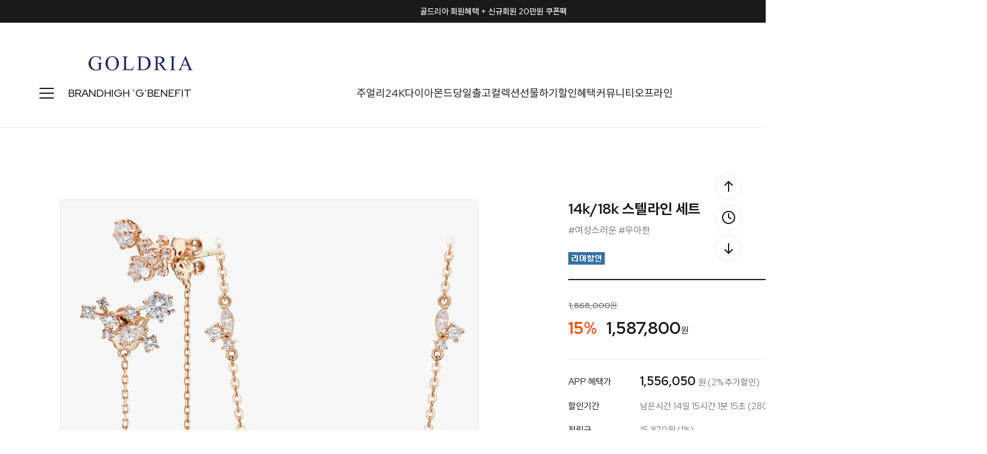

--- FILE ---
content_type: text/html
request_url: http://goldria.net/shop/shopdetail.html?branduid=1092903&xcode=007&mcode=006&scode=&GfDT=bm58W11H
body_size: 38594
content:
<!DOCTYPE html PUBLIC "-//W3C//DTD HTML 4.01//EN" "http://www.w3.org/TR/html4/strict.dtd">
<html>
<head>
<meta http-equiv="CONTENT-TYPE" content="text/html;charset=EUC-KR">
<link rel="shortcut icon" href="/shopimages/jewelrytop/favicon.ico" type="image/x-icon">
<link rel="apple-touch-icon-precomposed" href="/shopimages/jewelrytop/mobile_web_icon.png" />
<meta name="referrer" content="no-referrer-when-downgrade" />
<meta name="description" content="[PRODUCT_DETAIL]" />
<meta name="keywords" content="골드리아, ..., 골드세트 &gt; 150~180만원대" />
<meta property="og:type" content="website" />
<meta property="og:title" content="골드리아 - 14k/18k 스텔라인 세트" />
<meta property="og:description" content="14k/18k 쥬얼리 전문 브랜드" />
<meta property="og:image" content="http://www.goldria.net/shopimages/jewelrytop/all_og__20220504162655phpwCvPn7.jpg" />
<link rel="image_src" href="http://www.goldria.net/shopimages/jewelrytop/all_og__20220504162655phpwCvPn7.jpg" />
<meta property="og:url" content="http://www.goldria.net/shop/shopdetail.html?branduid=1092903&xcode=007&mcode=006&scode=&GfDT=bm58W11H" />
<title>골드리아 - 14k/18k 스텔라인 세트</title>
<meta http-equiv="X-UA-Compatible" content="IE=edge" />

<meta name="naver-site-verification" content="b7bc636338aa79b7d1c2d97b97741d68caf97195" />
<meta name="description" content="14k/18k 골드 쥬얼리 브랜드, 목걸이, 귀걸이, 반지, 커플링, 다이아몬드, 여자친구선물">
<meta property="og:type" content="website">
<meta property="og:title" content="골드리아">
<meta property="og:description" content="14k/18k 골드 쥬얼리 브랜드, 목걸이, 귀걸이, 반지, 커플링, 다이아몬드, 여자친구선물">
<meta property="og:image" content="http://www.goldria.net/design/jewelrytop/trend9/goldria/imgs/shop/logo2.png">
<meta property="og:url" content="http://www.goldria.net">
<meta name="google-site-verification" content="k4nbN_buzyiVfc7GBykzA2ldey4Far6s_avth0xykbM" />

<link type="text/css" rel="stylesheet" href="/shopimages/jewelrytop/template/work/10081/common.css?r=1735202905" /><!-- Google Tag Manager -->
<script>(function(w,d,s,l,i){w[l]=w[l]||[];w[l].push({'gtm.start':
new Date().getTime(),event:'gtm.js'});var f=d.getElementsByTagName(s)[0],
j=d.createElement(s),dl=l!='dataLayer'?'&l='+l:'';j.async=true;j.src=
'https://www.googletagmanager.com/gtm.js?id='+i+dl;f.parentNode.insertBefore(j,f);
})(window,document,'script','dataLayer','GTM-M85DZJ5T');</script>
<!-- End Google Tag Manager -->

<!-- Google tag (gtag.js) -->
<script async src="https://www.googletagmanager.com/gtag/js?id=G-FTBEQW4C1S"></script>
<script>
  window.dataLayer = window.dataLayer || [];
  function gtag(){dataLayer.push(arguments);}
  gtag('js', new Date());

  gtag('config', 'G-FTBEQW4C1S');
</script>

<link rel="preconnect" href="https://fonts.googleapis.com">
<link rel="preconnect" href="https://fonts.gstatic.com" crossorigin>
<link href="https://fonts.googleapis.com/css2?family=Red+Hat+Display:wght@400;500;700;800&display=swap" rel="stylesheet">
<link rel="stylesheet" as="style" crossorigin href="https://cdn.jsdelivr.net/gh/orioncactus/pretendard/dist/web/static/pretendard.css" />

<!-- ADN Tracker[공통] start -->
<script src="//fin.rainbownine.net/js/across_adn_2.0.1.js" type="text/javascript"></script>
<!-- ADN Tracker[공통] end -->

<script>
(function(w,n,r){
    var c = "_dtrConfig"; w[c] = w[c] || [];
    w[c].push({id:r,pType:"makeshop"});
    var s="//assets.datarize.ai/logger";
    var c=n.getElementsByTagName("script")[0];
    var a=n.createElement("script");a.async=true,a.src=s+"/genesis.common.min.js";
    c.parentNode.insertBefore(a,c);
})(window,document,"12236");
</script>
</head>
<script type="text/javascript" src="//wcs.naver.net/wcslog.js"></script>
<script type="text/javascript">
if (window.wcs) {
    if(!wcs_add) var wcs_add = {};
    wcs_add["wa"] = "s_124fcccc6519";
    wcs.inflow('goldria.net');
    wcs_do();
}
</script>

<body>
<script type="text/javascript" src="/js/jquery-1.7.2.min.js"></script><script type="text/javascript" src="/js/lazyload.min.js"></script>
<script type="text/javascript">
function getCookiefss(name) {
    lims = document.cookie;
    var index = lims.indexOf(name + "=");
    if (index == -1) {
        return null;
    }
    index = lims.indexOf("=", index) + 1; // first character
    var endstr = lims.indexOf(';', index);
    if (endstr == -1) {
        endstr = lims.length; // last character
    }
    return unescape(lims.substring(index, endstr));
}
</script><script type="text/javascript">
var MOBILE_USE = '';
var DESIGN_VIEW = 'PC';
</script><script type="text/javascript" src="/js/flash.js"></script>
<script type="text/javascript" src="/js/neodesign/rightbanner.js"></script>
<script type="text/javascript" src="/js/bookmark.js"></script>
<style type="text/css">

.MS_search_word { }

#comment_password {
    position: absolute;
    display: none;
    width: 300px;
    border: 2px solid #757575;
    padding: 7px;
    background: #FFF;
    z-index: 6;
}

div.MS_btn_scrap_tw {
color: #666666;
width: 170px;
border: 1px solid #908E8F;
padding: 10px 8px 8px;
position: absolute;
font-size: 8pt;
margin-top: 10px;
letter-spacing: -1px;
background-color: white;
font-family: dotum;
}

div.MS_btn_scrap_fb {
color: #666666;
width: 170px;
border: 1px solid #908E8F;
padding: 10px 8px 8px;
position: absolute;
font-size: 8pt;
margin-top: 10px;
letter-spacing: -1px;
background-color: white;
font-family: dotum;
}

</style>

<form name="allbasket" method="post" action="/shop/basket.html">
<input type="hidden" name="totalnum" value="" />
<input type="hidden" name="collbrandcode" />
<input type="hidden" name="xcode" value="007" />
<input type="hidden" name="mcode" value="001" />
<input type="hidden" name="typep" value="X" />
<input type="hidden" name="aramount" />
<input type="hidden" name="arspcode" />
<input type="hidden" name="arspcode2" />
<input type="hidden" name="optionindex" />
<input type="hidden" name="alluid" />
<input type="hidden" name="alloptiontype" />
<input type="hidden" name="aropts" />
<input type="hidden" name="checktype" />
<input type="hidden" name="ordertype" />
<input type="hidden" name="brandcode" value="007001000502" />
<input type="hidden" name="branduid" value="1092903" />
<input type="hidden" name="cart_free" value="" />
<input type="hidden" name="opt_type" value="PS" />
<input type="hidden" name="basket_use" value="Y" />

<input type="hidden" id="giveapresent" name="giveapresent" />

</form>

<!-- 신규파일첨부를 위한 폼 -->
<form name="attachform" method="post">
<input type="hidden" name="code" value="jewelrytop_review2.0" />
<input type="hidden" name="size" value="30720000" />
<input type="hidden" name="maxsize" value="" />
<input type="hidden" name="img_maxwidth" value="400" />
<input type="hidden" name="img_resize" value="Y" />
<input type="hidden" name="servername" value="special108" />
<input type="hidden" name="url" value="goldria.net" />
<input type="hidden" name="org" value="jewelrytop" />
<input type="hidden" name="Btype" value="gallery" />
<input type="hidden" name="form_name" value="re_form" />
</form>

<script type="text/javascript">

var pre_ORBAS = 'A';
var pre_min_amount = '1';
var pre_product_uid = '';
var pre_product_name = '';
var pre_product_price = '';
var pre_option_type = '';
var pre_option_display_type = '';
var pre_optionJsonData = '';
var IS_LOGIN = 'false';
var is_bulk = 'N';
var bulk_arr_info = [];
var pre_min_add_amount = '1';
var pre_max_amount = '100000';

    var is_unify_opt = '1' ? true : false; 
    var pre_baskethidden = 'A';

var ORBAS = 'A';
var is_mobile_use = false;
var template_m_setid = 10082;
var shop_language = 'kor';
var exchange_rate = '';
var is_kakao_pixel_basket = 'Y';
var display_addi_opt_name = '';

var baskethidden = 'A';


        var _is_package_basket = false;
        var _is_send_multi = false;
        var _is_nhn_basket = false;

var min_amount = '1';
var min_add_amount = '1';
var max_amount  = '2147483647';
var product_uid = '1092903';
var product_name = '14k/18k 스텔라인 세트';
var product_price = '1587800';
var option_type = 'PS';
var option_display_type = 'EVERY';
var option_insert_mode = 'auto';
var is_dummy = true;
var is_exist = true;
var optionJsonData = {basic:{0:{0:{adminuser:'jewelrytop',uid:'1092903',opt_id:'1',opt_type:'SELECT',opt_name:'골드색상선택',opt_matrix:'1,2',opt_value:'핑크골드 [사진대로],옐로우골드',opt_price:'0,0',opt_add_info:'',opt_use:'Y',opt_mix:'N',opt_mandatory:'Y',opt_max:'',opt_min:'',opt_oneclick:'N'}},1:{0:{adminuser:'jewelrytop',uid:'1092903',opt_id:'2',opt_type:'SELECT',opt_name:'제품선택',opt_matrix:'1,2',opt_value:'14k 세트 [주문제작],18k 세트 [주문제작]',opt_price:'0,714850',opt_add_info:'',opt_use:'Y',opt_mix:'N',opt_mandatory:'Y',opt_max:'',opt_min:'',opt_oneclick:'N'}},2:{0:{adminuser:'jewelrytop',uid:'1092903',opt_id:'3',opt_type:'SELECT',opt_name:'쇼핑백포장',opt_matrix:'1,2',opt_value:'쇼핑백동봉 O,필요없음 X',opt_price:'0,0',opt_add_info:'',opt_use:'Y',opt_mix:'N',opt_mandatory:'Y',opt_max:'',opt_min:'',opt_oneclick:'N'}}}};
var view_member_only_price = '';
var IS_LOGIN = 'false';
var option_stock_display = 'DISPLAY';
var option_note_display  = 'NO';
var baro_opt = 'Y';
var basketcnt = '0'; 
var is_extra_product = '';
var is_extra_product_custom = '';
var is_prd_group_sale = 'N';
var group_sale_type = '';
var group_sale_value = '';
var group_sale_cut = '';
var quantity_maxlength = '';
var is_bulk = 'N';
var bulk_arr_info = [];
var op_stock_limit_display = '';
var op_stock_count_display = '';
var bigin_use = 'false';
var _set_info_data = {
    'soldout_type' : '',
    'is_opt_restock' : 'N',
    'use_miniq' : ''
}
var is_rental_pay = 'N'; // 렌탈페이 구분변수
var is_vittz = 'N';       // 비츠 특별처리
var use_option_limit = 'N';
var design_view = 'PC';

window.onload = function() {
    set_info_value(_set_info_data); // info 파라미터 추가시 해당함수 사용
}

function show_hide(target, idx, lock, level, code, num1, num2, hitplus, hits_plus, uid) {
    if (level == 'unlogin') {
        alert('해당 게시물은 로그인 하셔야 확인이 가능합니다.');
        return;
    }
    if (level == 'nogroup') {
        alert('해당 게시판을 보실 수 있는 권한이 없습니다.');
        return;
    }
    (function($) {
        $.each($('[id^=' + target + '_block]'), function() {
            if ($(this).attr('id') == (target + '_block' + idx)) {
                if ($(this).css('display') == 'block' || $(this).css('display') == 'table-row') {
                    $(this).css('display', 'none');
                } else {
                    if ($.browser.msie) {
                        if (Math.abs($.browser.version) > 9) {
                            $(this).css('display', 'table-row').focus();
                        } else {
                            $(this).css('display', 'block').focus();
                        }
                    } else {
                        $(this).css('display', (this.nodeName.toLowerCase() == 'tr') ? 'table-row' : 'block').focus();
                    }
                    // 비밀번호가 승인된글은 다시 가져오지 않기 위함
                    if ($(this).find('.' + target + '_content').html().length == 0) {
                        comment_load(target + '_comment', code, num1, num2, idx, hitplus, hits_plus, '', uid);
                    } else {
                        // 비밀번호가 승인된 글 선택시 조회수 증가
                        if (lock == 'Y' && $(this).find('.' + target + '_content').html().indexOf('_chkpasswd') < 0) {
                            lock = 'N';
                        } 
                        // 비밀글 조회수 증가 기능 추가로 comment_load 에서도 조회수 업데이트 함.
                        if (lock != 'Y') update_hits(target, code, num1, num2, idx, hitplus, hits_plus);
                    }

                                    // 스크롤을 해당 글 위치로 이동
                var _offset_top = $('#' + $(this).attr('id')).offset().top;
                $('html, body').animate({ scrollTop: (_offset_top > 100 ? _offset_top - 100 : _offset_top) + 'px' }, 500);
                }
            } else {
                $(this).hide();
                // 비밀번호가 승인된것은 유지 하기 위해 주석처리
                //$('.' + target + '_content').empty();
            }
        });
    })(jQuery);
};


function spam_view() {
    return;
}


// ajax 호출하여 클릭된 게시글의 Hit수를 증가후 증가된 hit수를 보여주도록한다.
// 08. 02. 27 add by jiyun
// 08. 11. 11 스크립트 이름 변경. ward
function update_hits(target, code, num1, num2, idx, hitplus, hits_plus) {
    (function($) {
        $.ajax({
            type: 'GET',
            url: "/shop/update_hits.html",
            dataType: 'html',
            data: {
                'code': code,
                'num1': num1,
                'num2': num2,
                'hitplus': hitplus,
                'hits_plus': hits_plus
            },
            success: function(cnt) {
                $('#' + target + '_showhits' + idx).text(cnt);
                return false;
            }
        });
    })(jQuery);
    return false;
}

// 잠금글을 해당 상품 상세 하단에서 확인 가능하도록 추가함
// 08. 01. 16 add by jysung
function chk_lock(target, code, num1, num2, passwdId, hitplus, hits_plus, uid) {
    (function($) {
        var passwd = $('#' + passwdId);
        if ($(passwd).val().length == 0) {
            alert('글 작성시 입력한 비밀번호를 입력해주세요.');
            $(passwd).focus();
            return false;
        }
        var idx = $('.' + target.replace('_comment', '_content')).index($('#' + passwdId).parents('.' + target.replace('_comment', '_content'))) + 1;
        comment_load(target, code, num1, num2, idx, hitplus, hits_plus, passwd, uid);

    })(jQuery);
    // 08. 11. 11 스크립트 이름 변경 ward
    //new passwd_checker(code, brand, uid, cuid, passwd, id);
}


function comment_load(target, code, num1, num2, idx, hitplus, hits_plus, passwd, uid) {
    (function($) {
        var _param = {
            'target': target,
            'code': code,
            'num1': num1,
            'num2': num2,
            'passwd': ($(passwd).val() || ''),
            'branduid' : uid
        };
        $.ajax({
            type: 'POST',
            url: '/shop/chkpasswd_brandqna.html',
            //dataType: 'json',
            dataType: 'html',
            data: _param,
            success: function(req) {
                if (req === 'FALSE') {
                    alert(' 비밀번호가 틀립니다.');
                    $(passwd).focus();
                } else {
                    // 비밀번호가 승인된것은 유지 하기 위해 주석처리
                    //$('.' + target.replace('_comment', '_content')).empty();
                    $('#' + target.replace('_comment', '_block' + idx)).find('.' + target.replace('_comment', '_content')).html(req);
                    if (req.indexOf('_chkpasswd') < 0) {
                        update_hits(target.replace('_comment', ''), code, num1, num2, idx, hitplus, hits_plus);
                    }
                }
                return false;
            }
        });
    })(jQuery);
}

function key_check(e, target, code, num1, num2, passwdId, hitplus, hits_plus) {
    var e = e || window.event;
    if (escape(e.keyCode) == 13) {
        chk_lock(target, code, num1, num2, passwdId, hitplus, hits_plus);
    }
}

</script>

<link type="text/css" rel="stylesheet" href="/shopimages/jewelrytop/template/work/10081/shopdetail.css?t=202506260905" />
<!-- CSS -->
<link rel="stylesheet" href="/design/jewelrytop/0797drorganic/css/jquery.mCustomScrollbar.css">
 
<!-- JS -->
<script type="text/javascript" src="/design/jewelrytop/0797drorganic/js/jquery.mCustomScrollbar.min.js"></script>
<script type="text/javascript" src="/design/jewelrytop/0797drorganic/js/jquery.bpopup.min.js"></script>






<div id='blk_scroll_wings'><script type='text/javascript' src='/html/shopRbanner.html?param1=1' ></script></div>
<div id='cherrypicker_scroll'></div>
<div id="wrap">
    
<link type="text/css" rel="stylesheet" href="/shopimages/jewelrytop/template/work/10081/header.1.css?t=202512311044" />
<!-- Google Tag Manager (noscript) -->
<noscript><iframe src="https://www.googletagmanager.com/ns.html?id=GTM-M85DZJ5T"
height="0" width="0" style="display:none;visibility:hidden"></iframe></noscript>
<!-- End Google Tag Manager (noscript) -->

<!-- Channel Plugin Scripts -->
<script>
  function parsePureNumber(number) {
    return parseFloat(number.replace(/[^0-9\.]+/g, '')) || 0
  }
  var settings = {
    "pluginKey": "988f3575-ab3e-44cc-a962-f651f4dddc28",   
  };
      (function() {
    var w = window;
    if (w.ChannelIO) {
      return (window.console.error || window.console.log || function(){})('ChannelIO script included twice.');
    }
    var d = window.document;
    var ch = function() {
      ch.c(arguments);
    };
    ch.q = [];
    ch.c = function(args) {
      ch.q.push(args);
    };
    w.ChannelIO = ch;
    function l() {
      if (w.ChannelIOInitialized) {
        return;
      }
      w.ChannelIOInitialized = true;
      var s = document.createElement('script');
      s.type = 'text/javascript';
      s.async = true;
      s.src = 'https://cdn.channel.io/plugin/ch-plugin-web.js';
      s.charset = 'UTF-8';
      var x = document.getElementsByTagName('script')[0];
      x.parentNode.insertBefore(s, x);
    }
    if (document.readyState === 'complete') {
      l();
    } else if (window.attachEvent) {
      window.attachEvent('onload', l);
    } else {
      window.addEventListener('DOMContentLoaded', l, false);
      window.addEventListener('load', l, false);
    }
  })();
  if (settings && settings.memberId && settings.memberId.indexOf('!--/user_id/--') >= 0) {
    console.error('You do not using makeshop. please visit https://developers.channel.io/docs/guide-for-famous-builders and find correct one');
  } else {
    ChannelIO('boot', settings);
  }
</script>
<!-- End Channel Plugin -->




<script src="//image.makeshop.co.kr/makeshop/d3/basic_simple/js/jquery.bxslider.min.js"></script>
<script type="text/javascript" src="/design/jewelrytop/0797drorganic/js/swiper-bundle.min.js"></script>
<script type="text/javascript" src="/design/jewelrytop/0797drorganic/js/wow.min.js"></script>
<link rel="stylesheet" href="/images/d3/m_01/css/font-awesome.min.css" />
<link rel="stylesheet" href="/design/jewelrytop/0797drorganic/css/swiper-bundle.min.css">
<link rel="stylesheet" href="/design/jewelrytop/0797drorganic/css/animate.css">




<div id="layer_shadow"></div>




<!-- 상단 : 텍스트 배너 -->
<div class="swiper h_banner">
	<div class="swiper-wrapper">
    
        <!-- 1번 -->
		<div class="swiper-slide">
			<a href="/board/board.html?code=jewelrytop_board4&page=1&type=v&board_cate=&num1=999621&num2=00000&number=43&lock=N">골드리아 회원혜택 + 신규회원 20만원 쿠폰팩</a>
		</div>
        
        <!-- 2번 -->
		<div class="swiper-slide">
			<a href="/shop/shopbrand.html?xcode=014&type=Y">모두가 사랑하는 주얼리 기프트</a>
		</div>
        
        <!-- 3번 -->
		<div class="swiper-slide">
      		<a href="/board/power_review_photo.html">포토 리뷰 퀸 혜택 안내</a>   
		</div>
        
         <!-- 4번 -->
		<div class="swiper-slide">
      		<a href="http://www.teeringjay.co.kr/" target="_blank" >컨템포러리 주얼리 브랜드 "TEE RING JAY"</a>   
		</div>
        
	</div>
	<div class="close">
		<span class="close_btn"><img src="/design/jewelrytop/0797drorganic/h_banner_close.svg"></span>
	</div>
</div>

<!-- snap common script contact mail : support@snapvi.co.kr -->
<span id = 'solutiontype' style='display:none;'>makeshop</span>
<span id='sfsnapfit_store_id' style='display:none'>goldria</span>
<div><input id="sf_draw_type" type="hidden" value="pc"><input id="sf_store_name" type = 'hidden' value = 'goldria'></div>
 
<!-- snap common end -->


<!-- 상단 -->
<div id="mheader">

	<div class="mh_inner">
		<!-- 상단01 : 로고 -->
		<div class="mh_sec01"><a href="/"><img src="/design/jewelrytop/0797drorganic/mh_logo.png" /></a></div>
		
		<!-- 상단03 : 우측 메뉴 -->
		<div class="mh_sec03">
			<!-- 검색 -->
			<div class="mh_search">
				<span class="search"><img src="/design/jewelrytop/0797drorganic/mh_search.svg" /></span>
				<span class="close"><img src="/design/jewelrytop/0797drorganic/close_24b.svg" /></span>
			</div>
			<!-- 마이페이지 -->
			<div class="mh_mypage">
								<a href="/shop/member.html?type=login"><img src="/design/jewelrytop/0797drorganic/mh_mypage.svg" /></a>
								<ul>
										<li>
						<a href="/shop/member.html?type=login">로그인</a>
						<img src="/design/jewelrytop/0797drorganic/slash.svg" />
						<a href="/shop/idinfo.html">회원가입</a>
					</li>
										<li>
												<a href="/shop/member.html?type=mynewmain">마이페이지</a>
												<a href="/shop/confirm_login.html?type=myorder">주문/배송조회</a>
						<a href="/shop/mypage.html?mypage_type=mywishlist">위시리스트</a>
						<a href="/shop/todaygoods.html">최근 본 상품</a>
					</li>
				</ul>
			</div>

			<!-- 장바구니 -->
			<div class="mh_cart">
				<a href="/shop/basket.html">
					<img src="/design/jewelrytop/0797drorganic/mh_cart.svg" />
					<span class="count"><span id="user_basket_quantity" class="user_basket_quantity"></span></span>
				</a>
			</div>
		</div>
	</div>


	<div class="mh_inner02">

		<div class="inner02_left">

			<!-- 상단 : 전체 카테고리 열기 버튼 -->
			<div class="h_cate">
				<span class="open"><img src="/design/jewelrytop/0797drorganic/cate_24b.svg"></span>
				<span class="close"><img src="/design/jewelrytop/0797drorganic/close_24b.svg"></span>
			</div>

			<!--  상단 : 수동메뉴 : BRAND -->
			<ul>
				<li><a href="/shop/page.html?id=1">BRAND</a></li>
				<li><a href="/shop/shopbrand.html?xcode=045&type=Y">HIGH ‘G’</a></li>
                <li><a href="/shop/page.html?id=7">BENEFIT</a></li>
                <!-- <li><a href="http://www.teeringjay.co.kr/" target="_blank">TEE RING JAY</a></li> -->

			</ul>	
		</div>

		<!--  상단 : 중앙수동메뉴 -->
		<div class="inner02_center">
			<ul>
				<li>
				<a href="/shop/shopbrand.html?xcode=051&type=P">주얼리</a>
					<div class="sub_menu_big">
						<div class="inner">
							<div class="sub first">
									<a href="#none" class="title">아이템</a>
									<a href="/shop/shopbrand.html?xcode=017&type=X">목걸이</a>
									<a href="/shop/shopbrand.html?xcode=012&type=X">귀걸이</a>
									<a href="/shop/shopbrand.html?xcode=007&type=X">세트</a>
									<a href="/shop/shopbrand.html?xcode=020&type=X">반지</a>
									<a href="/shop/shopbrand.html?xcode=021&type=X">커플링</a>
                                    
									<a href="#none">
									<span OnClick="location.href='/shop/shopbrand.html?xcode=005&type=X'">팔찌</span>
									<span class="blank">/</span> 
									<span OnClick="location.href='/shop/shopbrand.html?xcode=019&type=X'">발찌</span>
									</a>
                    
									<a href="#none">
									<span OnClick="location.href='/shop/shopbrand.html?xcode=027&type=X'">남성</span>
									<span class="blank">/</span> 
									<span OnClick="location.href='/shop/shopbrand.html?xcode=015&type=X'">종교</span>
									</a>
                    
									<a href="#none">
									<span OnClick="location.href='/shop/shopbrand.html?xcode=047&type=Y'">웨딩</span>
									<span class="blank">/</span> 
									<span OnClick="location.href='/shop/shopbrand.html?xcode=001&type=Y'">실버</span>
									</a>
                                    
									<a href="/shop/shopbrand.html?xcode=002&type=X">키즈</a>
									<a href="/shop/shopbrand.html?xcode=026&type=X">SALE</a>
									<a href="/shop/shopbrand.html?xcode=018&type=X">ETC</a>
							</div>
							<div class="sub">
									<a href="#none" class="title">키워드</a>
									<a href="/shop/shopbrand.html?type=N&xcode=038&mcode=001">랩 다이아</a>
									<a href="/shop/shopbrand.html?type=N&xcode=038&mcode=002">진주</a>
									<a href="/shop/shopbrand.html?type=N&xcode=038&mcode=003">하트</a>
									<a href="/shop/shopbrand.html?type=N&xcode=038&mcode=004">물고기</a>
									<a href="/shop/shopbrand.html?type=N&xcode=038&mcode=005">고래꼬리</a>
									<a href="/shop/shopbrand.html?type=N&xcode=038&mcode=006">코인</a>
									<a href="/shop/shopbrand.html?type=N&xcode=038&mcode=007">탄생석</a>
									<a href="/shop/shopbrand.html?type=N&xcode=038&mcode=008">이니셜</a>
									<a href="/shop/shopbrand.html?type=N&xcode=038&mcode=009">별&달</a>
							</div>
						</div>
					</div>
				</li>

				<li>
					<a href="/shop/shopbrand.html?xcode=049&type=X">24K</a>
					<div class="sub_menu">
						<a href="/shop/shopbrand.html?type=M&xcode=049&mcode=001">파인 골드바</a>
                        <a href="/shop/shopbrand.html?type=M&xcode=049&mcode=003">순금 목걸이</a>
                        <a href="/shop/shopbrand.html?type=M&xcode=049&mcode=005">순금 귀걸이</a>
						<a href="/shop/shopbrand.html?type=M&xcode=049&mcode=002">순금 반지</a>
                        <a href="/shop/shopbrand.html?type=M&xcode=049&mcode=004">순금 팔찌</a>


					</div>
				</li>

				<li>
					<a href="/shop/shopbrand.html?xcode=050&type=X">다이아몬드</a>
						<div class="sub_menu">
							<a href="/shop/shopbrand.html?type=M&xcode=050&mcode=001">랩 다이아몬드</a>
							<a href="/shop/shopbrand.html?type=M&xcode=050&mcode=002">천연 다이아몬드</a>
							<a href="/shop/shopbrand.html?type=M&xcode=050&mcode=003">컬러 다이아몬드</a>
						</div>
				</li>
                
                	<li><a href="/shop/shopbrand.html?xcode=025&type=Y">당일출고</a>
					<div class="sub_menu">
						<a href="/shop/shopbrand.html?type=N&xcode=025&mcode=001">목걸이</a>
						<a href="/shop/shopbrand.html?type=N&xcode=025&mcode=002">귀걸이</a>
						<a href="/shop/shopbrand.html?type=N&xcode=025&mcode=003">세트</a>
						<a href="/shop/shopbrand.html?type=N&xcode=025&mcode=004">팔찌</a>
						<a href="/shop/shopbrand.html?type=N&xcode=025&mcode=005">발찌</a>
						<a href="/shop/shopbrand.html?type=N&xcode=025&mcode=007">다이아목걸이</a>
						<a href="/shop/shopbrand.html?type=N&xcode=025&mcode=008">반지</a>
					</div>
				</li>
                

				<li><a href="#none">컬렉션</a>
					<div class="sub_menu">
						<a href="/shop/plan.html?plan_id=161">랩 다이아 런칭전</a>
                        <a href="/shop/plan.html?plan_id=89">천연 원석 컬렉션</a>
						<a href="/shop/plan.html?plan_id=69">시그니처 컬렉션</a>
						<a href="/shop/plan.html?plan_id=24">행운 주얼리</a>
						<a href="/shop/plan.html?plan_id=14">별자리 & 탄생석</a>
						<a href="/shop/plan.html?plan_id=91">꽃, 나비, 리아가든</a>
						<a href="/shop/plan.html?plan_id=81">웨딩주얼리 컬렉션</a>
					</div>
				</li>

				<li>
				<a href="/shop/shopbrand.html?xcode=014&type=Y">선물하기</a>
					<div class="sub_menu">
						<a href="/shop/shopbrand.html?type=N&xcode=014&mcode=004">행운응원선물</a>
						<a href="/shop/shopbrand.html?type=N&xcode=014&mcode=003">부모님선물</a>
						<a href="/shop/shopbrand.html?type=N&xcode=014&mcode=001">기념일선물</a>
						<a href="/shop/shopbrand.html?type=N&xcode=014&mcode=002">커플선물</a>
						<a href="/shop/shopbrand.html?type=N&xcode=014&mcode=005">생일선물</a>
					</div>
				</li>

				<li><a href="/shop/page.html?id=8">할인혜택</a></li>

				<li>
				<a href="#">커뮤니티</a>
					<div class="sub_menu">
						<a href="/shop/page.html?id=11">포토후기 REVIEW</a>
						<a href="/board/board.html?code=jewelrytop">문의하기 Q&A</a>
                        <a href="/board/board.html?code=jewelrytop_board3">NOTICE</a>
						<a href="/shop/faq.html">FAQ</a>
						<a href="/shop/page.html?id=2">A/S안내</a>
						<a href="/shop/page.html?id=3">품질보증</a>
						<a href="/shop/shopdetail.html?branduid=308969&xcode=018&mcode=003&scode=&type=X&sort=order&cur_code=018&search=&GfDT=bWh3UQ%3D%3D">링게이지 구매</a>
						<a href="/shop/shopbrand.html?xcode=013&type=X">개인결제창</a>
					</div>
				</li>

				<li>
				<a href="#">오프라인</a>
					<div class="sub_menu">
						<a href="/shop/page.html?id=4">매장 소개</a>
						<a href="/board/board.html?code=jewelrytop_board6">매장 Q&A</a>
						<a href="/shop/page.html?id=5">매장 이벤트</a>
						<a href="https://map.naver.com/p/search/%EA%B3%A8%EB%93%9C%EB%A6%AC%EC%95%84/place/12139528?c=15.00,0,0,0,dh&placePath=/review" target="_blank">방문자 리뷰</a>
						<a href="https://booking.naver.com/booking/6/bizes/250587" target="_blank">네이버 예약</a>
					</div>
				</li>

			</ul>	
		</div>

		<!--  상단 : 수동메뉴 : NEW 28% -->
		<div class="inner02_right">
			<ul>
				<li><a href="/shop/shopbrand.html?xcode=024&type=Y">NEW 28%</a></li>
				<li><a href="/shop/bestseller.html?xcode=BEST">BEST</a></li>
				<li><a href="/board/board.html?code=jewelrytop_board4">EVENT</a>
					<div class="sub_menu">
						<a href="/board/board.html?s_id=&amp;code=jewelrytop_board4&amp;page=1&amp;type=s&amp;review_type=&amp;ssubject=ok&amp;stext=%C1%F8%C7%E0%C1%DF%C0%CE+%C0%CC%BA%A5%C6%AE">진행중인 이벤트</a>
						<a href="/board/board.html?code=jewelrytop_board5">SNS 이벤트</a>
					</div>
				</li>
			</ul>	
		</div>
	</div>
	


	<!-- 상단 : 전체 카테고리 -->
	<div class="all_cate">
		<div class="inner">
			<ul class="all_cate_list">
				<li>
					<a href="/shop/page.html?id=1" class="title_brand">BRAND</a>
					<a href="/shop/shopbrand.html?xcode=045&type=Y" class="title_brand">HIGH ‘G’</a>
					<a href="/shop/page.html?id=7" class="title_brand">BENEFIT</a>
					<a href="/shop/page.html?id=8" class="title_brand">할인혜택</a>
					<a href="/shop/shopbrand.html?xcode=024&type=Y" class="title_brand">NEW 28%</a>
					<a href="/shop/bestseller.html?xcode=BEST" class="title_brand">BEST</a>
				</li>
				<li>
					<a href="#none" class="title">주얼리</a>
					<a href="/shop/shopbrand.html?xcode=017&type=X">목걸이</a>
					<a href="/shop/shopbrand.html?xcode=012&type=X">귀걸이</a>
					<a href="/shop/shopbrand.html?xcode=007&type=X">세트</a>
					<a href="/shop/shopbrand.html?xcode=020&type=X">반지</a>
					<a href="/shop/shopbrand.html?xcode=021&type=X">커플링</a>
                    
					<a href="#none">
                    <span OnClick="location.href='/shop/shopbrand.html?xcode=005&type=X'">팔찌</span>
                    <span class="blank">/</span> 
                    <span OnClick="location.href='/shop/shopbrand.html?xcode=019&type=X'">발찌</span>
                    </a>
                    
					<a href="#none">
                    <span OnClick="location.href='/shop/shopbrand.html?xcode=027&type=X'">남성</span>
                    <span class="blank">/</span> 
                    <span OnClick="location.href='/shop/shopbrand.html?xcode=015&type=X'">종교</span>
                    </a>
                    
					<a href="#none">
                    <span OnClick="location.href='/shop/shopbrand.html?xcode=047&type=Y'">웨딩</span>
                    <span class="blank">/</span> 
                    <span OnClick="location.href='/shop/shopbrand.html?xcode=001&type=Y'">실버</span>
                    </a>
                    
					<a href="/shop/shopbrand.html?xcode=002&type=X">키즈</a>
					<a href="/shop/shopbrand.html?xcode=026&type=X">SALE</a>
					<a href="/shop/shopbrand.html?xcode=018&type=X">ETC</a>
				</li>
				<li>
					<a href="/shop/shopbrand.html?type=N&xcode=038" class="title">키워드</a>
					<a href="/shop/shopbrand.html?type=N&xcode=038&mcode=001">랩 다이아</a>
					<a href="/shop/shopbrand.html?type=N&xcode=038&mcode=002">진주</a>
					<a href="/shop/shopbrand.html?type=N&xcode=038&mcode=003">하트</a>
					<a href="/shop/shopbrand.html?type=N&xcode=038&mcode=004">물고기</a>
					<a href="/shop/shopbrand.html?type=N&xcode=038&mcode=005">고래꼬리</a>
					<a href="/shop/shopbrand.html?type=N&xcode=038&mcode=006">코인</a>
					<a href="/shop/shopbrand.html?type=N&xcode=038&mcode=007">탄생석</a>
					<a href="/shop/shopbrand.html?type=N&xcode=038&mcode=008">이니셜</a>
					<a href="/shop/shopbrand.html?type=N&xcode=038&mcode=009">별&달</a>
				</li>
				<li>
					<a href="/shop/shopbrand.html?xcode=049&type=X" class="title">24K</a>
					<a href="/shop/shopbrand.html?type=M&xcode=049&mcode=001">골드바</a>
					<a href="/shop/shopbrand.html?type=M&xcode=049&mcode=002">반지</a>
				</li>
				<li>
					<a href="/shop/shopbrand.html?xcode=050&type=X" class="title">다이아몬드</a>
					<a href="/shop/shopbrand.html?type=M&xcode=050&mcode=001">랩 다이아몬드</a>
					<a href="/shop/shopbrand.html?type=M&xcode=050&mcode=002">천연 다이아몬드</a>
					<a href="/shop/shopbrand.html?type=M&xcode=050&mcode=003">컬러 다이아몬드</a>
				</li>
				<li>
					<a href="#none" class="title">컬렉션</a>
					<a href="/shop/plan.html?plan_id=161">랩 다이아 런칭전</a>
					<a href="/shop/plan.html?plan_id=69">시그니처 컬렉션</a>
					<a href="/shop/plan.html?plan_id=24">행운 주얼리</a>
					<a href="/shop/plan.html?plan_id=14">별자리 & 탄생석</a>
					<a href="/shop/plan.html?plan_id=91">꽃, 나비, 리아가든</a>
					<a href="/shop/plan.html?plan_id=89">천연 원석 컬렉션</a>
					<a href="/shop/plan.html?plan_id=81">웨딩주얼리 컬렉션</a>
				</li>
				<li>
					<a href="/shop/shopbrand.html?xcode=025&type=Y" class="title">당일출고</a>
					<a href="/shop/shopbrand.html?type=N&xcode=025&mcode=001">목걸이</a>
					<a href="/shop/shopbrand.html?type=N&xcode=025&mcode=002">귀걸이</a>
					<a href="/shop/shopbrand.html?type=N&xcode=025&mcode=003">세트</a>
					<a href="/shop/shopbrand.html?type=N&xcode=025&mcode=004">팔찌</a>
					<a href="/shop/shopbrand.html?type=N&xcode=025&mcode=005">발찌</a>
					<a href="/shop/shopbrand.html?type=N&xcode=025&mcode=007">다이아목걸이</a>
					<a href="/shop/shopbrand.html?type=N&xcode=025&mcode=008">반지</a>
				</li>
				<li>
					<a href="/shop/shopbrand.html?xcode=014&type=Y" class="title">선물하기</a>
					<a href="/shop/shopbrand.html?type=N&xcode=014&mcode=004">행운응원선물</a>
					<a href="/shop/shopbrand.html?type=N&xcode=014&mcode=003">부모님선물</a>
					<a href="/shop/shopbrand.html?type=N&xcode=014&mcode=001">기념일선물</a>
					<a href="/shop/shopbrand.html?type=N&xcode=014&mcode=002">커플선물</a>
					<a href="/shop/shopbrand.html?type=N&xcode=014&mcode=005">생일선물</a>
				</li>
				<li>
					<a href="#none" class="title">커뮤니티</a>
					<a href="/shop/page.html?id=11">포토후기 REVIEW</a>
					<a href="/board/board.html?code=jewelrytop">문의하기 Q&A</a>
					<a href="/board/board.html?code=jewelrytop_board3">NOTICE</a>
					<a href="/shop/faq.html">FAQ</a>
					<a href="/shop/page.html?id=2">A/S안내</a>
					<a href="/shop/page.html?id=3">품질보증</a>
					<a href="/shop/shopdetail.html?branduid=308969&xcode=018&mcode=003&scode=&type=X&sort=order&cur_code=018&search=&GfDT=bWh3UQ%3D%3D">링게이지 구매</a>
					<a href="/shop/shopbrand.html?xcode=013&type=X">개인결제창</a>
				</li>
				<li>
					<a href="#none" class="title">오프라인</a>
					<a href="/shop/page.html?id=4">매장 소개</a>
					<a href="/board/board.html?code=jewelrytop_board6">매장 Q&A</a>
					<a href="/shop/page.html?id=5">매장 이벤트</a>
					<a href="https://map.naver.com/p/search/%EA%B3%A8%EB%93%9C%EB%A6%AC%EC%95%84/place/12139528?c=15.00,0,0,0,dh&placePath=/review" target="_blank">방문자 리뷰</a>
					<a href="https://booking.naver.com/booking/6/bizes/250587" target="_blank">네이버 예약</a>
				</li>
				<li>
					<a href="#none" class="title">이벤트</a>
					<a href="/board/board.html?code=jewelrytop_board4">이벤트</a>
					<a href="/board/board.html?code=jewelrytop_board5">SNS 이벤트</a>
				</li>
				<li>
					<a href="#none" class="title">나의 쇼핑</a>
					<a href="/shop/member.html?type=mynewmain">마이페이지</a>
					<a href="/shop/confirm_login.html?type=myorder">주문/배송조회</a>
					<a href="/shop/mypage.html?mypage_type=mywishlist">위시리스트</a>
					<a href="/shop/mypage.html?mypage_type=myarticle">내게시물</a>
				</li>
			</ul>
		</div>
	</div>



	<!-- 상단 : 검색 -->
	<div class="mh_sec04">
		<div class="search_inner">
			<form action="/shop/shopbrand.html" method="post" name="search">			<fieldset title="검색어를 입력해주세요.">
				
				<!-- 검색창 홍보문구 수정하는곳 -->
				<legend>"검색어"를 입력해 주세요</legend>
				<input name="search" onkeydown="CheckKey_search();" value=""  class="MS_search_word search_auto_completion" />				<a href="javascript:search_submit();" class="btn_search"><img src="/design/jewelrytop/0797drorganic/mh_search.svg" alt=""></a>

			</fieldset>
			</form>
			<!-- 추천 검색어 수정하는곳 -->
			<div class="hot_keyword">
				<ul>
                   <li><a href="/shop/shopbrand.html?search=&prize1=연말연시선물">#연말연시선물</a></li>
                   <li><a href="/shop/shopbrand.html?search=&prize1=행운아이템">#행운아이템</a></li>
                   <li><a href="/shop/shopbrand.html?search=&prize1=1월의탄생석가넷">#1월의탄생석가넷</a></li>
                   <li><a href="/shop/shopbrand.html?search=&prize1=나를위한선물">#나를위한선물</a></li>
                   <li><a href="/shop/shopbrand.html?search=&prize1=볼드팔찌">#볼드팔찌</a></li>
                    <li><a href="/shop/shopbrand.html?search=&prize1=26년한번끼면뺄수없는데일리주얼리">#26년한번끼면뺄수없는데일리주얼리</a></li>
					<li><a href="/shop/shopbrand.html?search=&prize1=진주주얼리">#진주주얼리</a></li>
                    <li><a href="/shop/shopbrand.html?search=&prize1=랩다이아">#랩다이아</a></li>
                    <li><a href="/shop/shopbrand.html?search=&prize1=별자리">#별자리</a></li>
                    <li><a href="/shop/shopbrand.html?search=&prize1=플래티늄">#플래티늄</a></li>
                    <li><a href="/shop/shopbrand.html?search=&prize1=24k 순금">#24k 순금</a></li>
				</ul>
			</div>
		</div>
	</div>
</div><!-- //mheader -->


<div class="mh_blank"></div>
<div class="mh_dimmed"></div>


<meta name="user_id" content="" />




<script type="text/javascript" src="/shopimages/jewelrytop/template/work/10081/header.1.js?t=202512311044"></script>
    
    
<!-- snap review script start contact mail : support@snapvi.co.kr -->
<style>
#prdReview .nodata {display:none;}
.snapreview_hidden {display:none;}
</style>
<!-- snap review end -->
    
    <div id="contentWrapper">
        <div id="contentWrap">
            
<link type="text/css" rel="stylesheet" href="/template_common/shop/basic_simple/menu.1.css?t=201711221039" />
             <div id="content">
                <div id="productDetail">
                
                    <dl class="loc-navi">
                        <dt class="blind">현재 위치</dt>
                        <dd>
                            <a href="/">HOME</a>
                            
                            <!-- 
                            <img src="/design/jewelrytop/0797drorganic/loc_nav_dot.svg"><a href="/shop/shopbrand.html?xcode=007&type=X&sort=">골드세트</a>                            <img src="/design/jewelrytop/0797drorganic/loc_nav_dot.svg"><a href="/shop/shopbrand.html?xcode=007&type=X&sort=&mcode=001">150~180만원대</a>                                                        -->
                            
                            <img src="/design/jewelrytop/0797drorganic/loc_nav_dot.svg"><a href="#none">14k/18k 스텔라인 세트</a>                        </dd>
                    </dl>
                    


                    <div class="page-body">
                        <div class="thumb-info">

							<!-- 상품 이미지 -->
                            <div class="thumb-wrap">
																	<div class="thumb"><img class="detail_image" id="lens_img" src="/shopimages/jewelrytop/007001000502.jpg?1756196589" border="0" width="1000" /></div>
																<div class="listImg swiper-container swiper_listImg">
									<ul class="swiper-wrapper">
																				<li class="swiper-slide on move"><img src="/shopimages/jewelrytop/007001000502.jpg?1756196589"  onmouseover="multi_image_view(this);"/></li>
																					<li class="swiper-slide move"><img src="https://goldria.godohosting.com/goods_view/thumb/DES1_013394/1000_2.jpg" onmouseover="multi_image_view(this);" /></li>
																					<li class="swiper-slide move"><img src="https://goldria.godohosting.com/goods_view/thumb/DES1_013394/1000_3.jpg" onmouseover="multi_image_view(this);" /></li>
																					<li class="swiper-slide move"><img src="https://goldria.godohosting.com/goods_view/thumb/DES1_013394/1000_4.jpg" onmouseover="multi_image_view(this);" /></li>
																													</ul>
									<div class="swiper-scrollbar swiper-scrollbar_listImg"></div>
								</div>
                                

<!-- snap review script start contact mail : support@snapvi.co.kr -->
<span name="snapreview_thumbnail_summary" class="snap_widget" id="4"></span>
<!-- snap review end -->
                                
                            </div><!-- .thumb-wrap -->

							<div class="tab_cate">
								<div id="tab_cate_title">
									<div class="tab_cate_area"><img src="/design/jewelrytop/0797drorganic/detail_tab.svg" /></div>
									 <div class="detail_tab_close"><img src="/design/jewelrytop/0797drorganic/detail_tab_close.png"></div>
								</div><!-- //tab_cate_title -->

								<form name="form1" method="post" id="form1" action="/shop/basket.html" onsubmit="return false;">
<input type="hidden" name="brandcode" value="007001000502" />
<input type="hidden" name="branduid" value="1092903" />
<input type="hidden" name="xcode" value="007" />
<input type="hidden" name="mcode" value="001" />
<input type="hidden" name="typep" value="X" />
<input type="hidden" name="ordertype" />
<input type="hidden" name="opts" />
<input type="hidden" name="mode" />
<input type="hidden" name="optioncode" />
<input type="hidden" name="optiontype" />
<input type="hidden" name="optslist" />
<input type="hidden" id="price" name="price" value="1,868,000" />
<input type="hidden" id="disprice" name="disprice" value="1587800" />
<input type="hidden" id="price_wh" name="price_wh" value="1,868,000" />
<input type="hidden" id="disprice_wh" name="disprice_wh" value="1587800" />
<input type="hidden" id="option_type_wh" name="option_type_wh" value="PS" />
<input type="hidden" id="prd_hybrid_min" name="prd_hybrid_min" value="1" />
<input type="hidden" name="MOBILE_USE" value="NO" />
<input type="hidden" name="product_type" id="product_type" value="NORMAL">
<input type="hidden" name="multiopt_direct" value="" />
<input type="hidden" name="collbasket_type" value="Y" />
<input type="hidden" name="package_chk_val" value="0" />
<input type="hidden" name="miniq" id="miniq" value="1" />
<input type="hidden" name="maxq" id="maxq" value="2147483647" />
<input type="hidden" name="cart_free" value="" />
<input type="hidden" name="opt_type" value="PS" />
<input type="hidden" name="hybrid_op_price" id="hybrid_op_price" value="" />
<input type="hidden" name="basket_use" id="basket_use" value="Y" />
<input type="hidden" name="page_type" value="shopdetail" />
<input type="hidden" name="wish_action_type" value="" />
<input type="hidden" name="wish_data_type" value="" />
<input type="hidden" name="wish_get_prd_count" value="N" />
<input type="hidden" name="rental_option_type" value="" />
<input type="hidden" name="spcode" /><input type="hidden" name="spcode2" />

<input type="hidden" id="regular_price" name="regular_price" value="1,868,000" />
<input type="hidden" id="discount_price" name="discount_price" value="1587800" />
<input type="hidden" id="discount_type" name="discount_type" value="1" />
<input type="hidden" name="uid" value="1092903" />
<input type="hidden" id="option_type" name="option_type" value="PS" /><input type="hidden" id="giveapresent" name="giveapresent" />								<div class="infoArea">

									<div class="prd_info">
										<div class="headingArea">
											<h2>14k/18k 스텔라인 세트</h2>
                                            
											<div class="cboth summary_desc">#여성스러운 #우아한</div>                                            
                                            <span class="icon">
                                             
                                            <img src="/shopimages/jewelrytop/pro_discount_74.gif?r=1760598743">                                            </span>
                                            
                                            
                                            <div class="detail_sns_area">
                                                <div class="detail_sns">
                                                    <img src="/design/jewelrytop/0797drorganic/share.svg" />
                                                    <div class="social">
                                                    
                                                        <span><a href="#" onclick="window.open('/shop/product_scrap_pop.html?type=FB&uid=1092903', 'name1', 'scrollbars=no,resizeable=no');" onmouseover="document.getElementById('FB_btn_over').style.display='block';" onmouseout="document.getElementById('FB_btn_over').style.display='none';"><img border="0" src="/shopimages/jewelrytop/product_scrap_FB.gif?1438761175" /></a>
<div id="FB_btn_over" class="MS_btn_scrap_fb" style="display: none;">
소셜 네트워크인 <span style='color:red'>페이스북</span>에<br />상품정보를 스크랩할 수 있습니다.
</div></span>                                                        <span><a href="#" onclick="window.open('/shop/product_scrap_pop.html?type=TW&uid=1092903', 'name1', 'scrollbars=no,resizeable=no');" onmouseover="document.getElementById('TW_btn_over').style.display='block';" onmouseout="document.getElementById('TW_btn_over').style.display='none';"><img border="0" src="/shopimages/jewelrytop/product_scrap_TW.gif?1438761175" /></a>
<div id="TW_btn_over" class="MS_btn_scrap_tw" style="display: none;">
소셜 네트워크인 <span style='color:red'>트위터</span>에<br />상품정보를 스크랩할 수 있습니다.
</div></span>                                                        
                                                        <span>
                                                            <a href="#none" class="copytoclipboard">
                                                                <img src="/design/jewelrytop/0797drorganic/clipboard.svg" />
                                                            </a>
                                                            <input id="url_text" type="text">
                                                        </span>
                                                        <div class="sns_close"><img src="/design/jewelrytop/0797drorganic/sns_close.svg" /></div>
                                                    </div>
                                                </div>
                                            </div>
										</div><!-- //headingArea -->
                                        
                                        
                                        
										<div class="price_box">
																									<span class="through">1,868,000<font>원</font></span>
                                                                                                        <span class="sale_box">15%</span> 
                                                    													<span class="price"><span class='MK_dc_price_sell'>1,587,800</span><font>원</font></span>
																						</div><!-- //price_box -->
                                        
									</div>




									<div class="table-opt">
										<table summary="판매가격, 적립금, 주문수량, 옵션, 사이즈, 상품조르기, sns">
											<caption>상품 옵션</caption>
											<colgroup>
												<col width="120" />
												<col width="*" />
											</colgroup>
											<tbody>
																																																	                                                
                                                
                                                
												<!-- 2% 할인되는 가격 표시영역 -->
																								<tr class="app_sale">
												  <th scope="row"><div class="tb-left">APP 혜택가</div></th>
												  <td>
                                                    <div class="tb-left gray"><span class='MK_dc_price_sell'><span class="app_sale">1,587,800</span></span><font>원 (2% 추가할인)</font></div>
                                                  </td>
												</tr>
																								<!-- 2% 할인되는 가격 표시영역 -->
              
              
																								<tr>
												<th scope="row"><div class="tb-left">할인기간</div></th>
												<td><div class="tb-left gray">남은시간 14일 15시간 1분 15초  (280,200원 할인)</div></td>
												</tr>  
												        
                                                
                                                
                                                                                                
                                                
                                                
																								<tr>
													<th scope="row"><div class="tb-left">적립금</div></th>
													<td>
														<div class="tb-left gray">
															15,870원 (1%)
														</div>
													</td>
												</tr>
												          
                                                <tr class="de_line"></tr>

												

																																				<tr>
													<td colspan="2" class="nopd">
													<div class="opt-wrap" style="margin-top: 0">
														<div class="tit blind"><strong>기본옵션</strong></div>
																												<dl>
															<dt>골드색상선택</dt>
																														<dd><select name="optionlist[]"     onchange="change_option(this, 'basic');" label="골드색상선택" opt_type="SELECT" opt_id="1" opt_mix="N" require="Y" opt_mandatory="Y"  class="basic_option" >

<option value="">옵션 선택</option>

<option value="0" title="핑크골드 [사진대로]" matrix="1" price="0" sto_id="0" sto_min="1" sto_max="2147483647" dis_sto_price="" dis_opt_price="" org_opt_price="0">핑크골드 [사진대로]</option>

<option value="1" title="옐로우골드" matrix="2" price="0" sto_id="0" sto_min="1" sto_max="2147483647" dis_sto_price="" dis_opt_price="" org_opt_price="0">옐로우골드</option>

</select>

</dd>
																													</dl>
																												<dl>
															<dt>제품선택</dt>
																														<dd><select name="optionlist[]"     onchange="change_option(this, 'basic');" label="제품선택" opt_type="SELECT" opt_id="2" opt_mix="N" require="Y" opt_mandatory="Y"  class="basic_option" >

<option value="">옵션 선택</option>

<option value="0" title="14k 세트 [주문제작]" matrix="1" price="0" sto_id="0" sto_min="1" sto_max="2147483647" dis_sto_price="" dis_opt_price="" org_opt_price="0">14k 세트 [주문제작]</option>

<option value="1" title="18k 세트 [주문제작]" matrix="2" price="714850" sto_id="0" sto_min="1" sto_max="2147483647" dis_sto_price="" dis_opt_price="" org_opt_price="0">18k 세트 [주문제작](+714,850)</option>

</select>

</dd>
																													</dl>
																												<dl>
															<dt>쇼핑백포장</dt>
																														<dd><select name="optionlist[]"     onchange="change_option(this, 'basic');" label="쇼핑백포장" opt_type="SELECT" opt_id="3" opt_mix="N" require="Y" opt_mandatory="Y"  class="basic_option" >

<option value="">옵션 선택</option>

<option value="0" title="쇼핑백동봉 O" matrix="1" price="0" sto_id="0" sto_min="1" sto_max="2147483647" dis_sto_price="" dis_opt_price="" org_opt_price="0">쇼핑백동봉 O</option>

<option value="1" title="필요없음 X" matrix="2" price="0" sto_id="0" sto_min="1" sto_max="2147483647" dis_sto_price="" dis_opt_price="" org_opt_price="0">필요없음 X</option>

</select>

</dd>
																													</dl>
																																																																						</div>
													</td>
												</tr>
												
																																																																										                                                
																								<tr>
													<td colspan="2" style="padding-top:0;">
														<div class="MK_optAddWrap">
                                                        
<!-- snap review script start contact mail : support@snapvi.co.kr -->
<div name="snapreview_option_review" class="snap_widget" id="5"></div>
<!-- snap review end -->
                                                        
															<div id="MK_innerOptWrap">
																<div id="MK_innerOptScroll" class="line" style="padding-top:0;">
																	<ul id="MK_innerOpt_01" class="MK_inner-opt-cm"></ul>																	<ul id="MK_innerOpt_02" class="MK_inner-opt-cm"></ul>																</div>
																<div id="MK_innerOptTotal">
																	<p class="totalLeft"><span class="MK_txt-total">총 상품 금액 :</span></p>
																																		<p class="totalRight">
																		<strong class="MK_total" id="MK_p_total"><strong id="MK_p_total" class="MK_total">0</strong>
<input type="hidden" name="xcode" value="007" />
<input type="hidden" name="mcode" value="001" />
<input type="hidden" name="option_type" id="option_type" value="PS" /></strong>
																		<span class="MK_txt-won">원</span>
																	</p>
																	 
																</div>
																<div id="MK_innerOptPrice">
																	(상품금액 <span id="MK_txt-prd"></span> 원 + 기본옵션 <span id="MK_txt-opt"></span> 원 )
																</div>

															</div>
														</div>
													</td>
												</tr>
												                                                
																																																																									
												<tr>
													<td colspan="2" class="area-btn-size-chart">
																																							</td>
												</tr>
												
												
											</tbody>
										</table>
									</div><!-- .table-opt -->

									<div class="prd-btns">
										<div class="soldout-btns">
										

																				</div>
                                        
                                        
										                                        
                                        
                                        
										
										<div class="detail_btn">
																						<a href="javascript:login_chk_wish();" class="btn_wish" id="wishBtn">
																									<img src="/design/jewelrytop/0797drorganic/wish.svg" />
																							</a>
											
											<a href="javascript:send_multi('', '');" class="btn_cart fe" id="cartBtn">장바구니</a>
											<a href="javascript:send_multi('', 'baro', '');" class="btn_buy fe">바로 구매하기</a>
										</div>


                                       
																				
                                        
                                        <!-- 선물하기-->
											 <a href="javascript:baro_giveapresent();" class="btn_gift"><img src="/design/jewelrytop/0797drorganic/icon_present.svg" />선물하기</a>
										


										                                
                                
                                        <!-- 오케이캐시백 -->
                                        					<style type="text/css">
						.ocb-area { margin:5px 0; padding:30px 0 15px 0; border:1px solid #d5d5d5; text-align:center; color:#737373; font-size:14px; font-weight:bold; background: #fff; }
						.ocb-area img { vertical-align:middle; margin-top:-22px; }
						.ocb-area a { display:inline-block; position:relative; width:15px; height:15px; line-height:19px; *line-height:17px; margin-top:-3px; border:1px solid #545454; color:#fff; background:#666; font-size:12px; text-align:center; vertical-align:middle; }
						.ocb-area a #ocbMsg { display:none; position:absolute; top:30px; right:-24px; width:245px; padding:15px 15px 12px; line-height:18px; border:1px solid #9f9f9f; color:#737373; background:#fff; font-weight:normal; text-align:left; letter-spacing:-1px; z-index:999; }
						.ocb-area a #ocbMsg .arr { display:block; position:absolute; top:-7px; right:24px; width:12px; height:7px; padding:0; margin:0; background:url(/images/common/arr_ocb.gif) no-repeat 0 0; }
						.ocb-area a #ocbMsg strong { font-weight:bold; color:#ff737e; }
					</style>				<div class="ocb-area">
                <img src="/images/common/logo_ocb.gif" alt="ok cashbag" /> 포인트사용 가맹점
                <a id="ocbMsg_a" href="javascript:okcashbag_layer();" >?
                    <div id="ocbMsg" >
                        <div class="arr"></div>
                        우리 쇼핑몰은 OK캐쉬백 가맹점으로<br />주문 시 <strong>OK캐쉬백 포인트</strong>를 사용할 수 있습니다.
                    </div>
                </a>
				</div>
            <script type="text/javascript">
                // 제휴사 포인트 레이어 열기
				function okcashbag_layer() {
					if(document.getElementById('ocbMsg').style.display != 'block') {
						document.getElementById('ocbMsg').style.display = 'block';
					} else {
						document.getElementById('ocbMsg').style.display = 'none';
					}
				}
            </script>

                                        <!-- 페이버튼 영역 -->
                                        <div class="pay_btn_area">
                                            <!-- 카카오 페이 -->
                                            <div class="kko"><a href="javascript:send_multi('', 'baro', '', '', 'kakaopay_direct', 'Y');"><img src="/design/jewelrytop/0797drorganic/kakao_A1.jpg"></a></div>                                            
                                            <!-- 네이버 페이 -->
                                                    <script type='text/javascript' src='/js/naver_checkout_cts.js'></script>
        <script type="text/javascript" src="http://pay.naver.com/customer/js/naverPayButton.js" charset="UTF-8"></script>
<script language="javascript">
    function nhn_buy_nc_baro( ) {
            if (_is_nhn_basket === true) {
                return false;
            }
            _is_nhn_basket = true;
			            var nhnForm = document.allbasket;
                            if (navigator.appName == 'Microsoft Internet Explorer') {
            var ie9_chk = navigator.appVersion.indexOf("MSIE 9") > -1 ? true : false;
            var ie10_chk = navigator.appVersion.indexOf("MSIE 10") > -1 ? true : false;

            if (ie10_chk == true) {
                ie9_chk = true;
            }
        }
        if (ie9_chk || navigator.appName != 'Microsoft Internet Explorer') {
            var aElement = document.createElement( "input" );
            aElement.setAttribute('type','hidden');
            aElement.setAttribute('name','navercheckout');
            aElement.setAttribute('value','1');
            
            if(typeof(inflowParam) != 'undefined') {
                var aElement2 = document.createElement( "input" );
                aElement2.setAttribute('type','hidden');
                aElement2.setAttribute('name','nhn_ncisy');
                aElement2.setAttribute('value',inflowParam);
            }
        } else {
            try {
                var aElement = document.createElement( "<input type='hidden' name='navercheckout' value='1'>" );

                if(typeof(inflowParam) != 'undefined') {
                   var aElement2 = document.createElement( "<input type='hidden' name='nhn_ncisy' value='"+inflowParam+"'>" );
                }
            }catch(e) {
                var aElement = document.createElement( "input" );
                aElement.setAttribute('type','hidden');
                aElement.setAttribute('name','navercheckout');
                aElement.setAttribute('value','1');

                if(typeof(inflowParam) != 'undefined') {
                    var aElement2 = document.createElement( "input" );
                    aElement2.setAttribute('type','hidden');
                    aElement2.setAttribute('name','nhn_ncisy');
                    aElement2.setAttribute('value',inflowParam);
                }

                ie9_chk = true;
            }
        }

		nhnForm.appendChild( aElement );

        if(typeof(inflowParam) != 'undefined') {
            nhnForm.appendChild( aElement2 );
        }
		nhnForm.target="loginiframe";
		nhnForm.ordertype.value ="baro|parent.";

            //send_multi('baro','');
            send_multi('','baro','');
						if (ie9_chk || navigator.appName != 'Microsoft Internet Explorer') {
				aElement.setAttribute('value','');
			} else {
				nhnForm.navercheckout.value ="";
			}

            nhnForm.target="";
            nhnForm.ordertype.value ="";
			if (!ie9_chk) {
	            for (var i = 0; i < nhnForm.navercheckout.length; i++) {
		            nhnForm.navercheckout[i].value ="";
			    }
			}
        setTimeout(function () { _is_nhn_basket = false  }, 1000);
     }
    function nhn_buy_nc_order( ) {
        
        var type ="N";
        if(type == "N") {
            window.open("order.html?navercheckout=2","");
        } else {
            location.href="order.html?navercheckout=2";
        }
        return false;
    }
    function nhn_wishlist_nc( url ) {
        window.open(url,"","scrollbars=yes,width=400,height=267");
        return false;
    }
</script>
    <div id="nhn_btn" style="zoom: 1;">
    <script type="text/javascript" >//<![CDATA[
        naver.NaverPayButton.apply({
        BUTTON_KEY:"4D1C9C6A-0640-44D8-BD6A-41D6465D31D7", // 체크아웃에서 제공받은 버튼 인증 키 입력
        TYPE: "A", // 버튼 모음 종류 설정
        COLOR: 1, // 버튼 모음의 색 설정
        COUNT: 2, // 버튼 개수 설정. 구매하기 버튼만 있으면(장바구니 페이지) 1, 찜하기 버튼도 있으면(상품 상세 페이지) 2를 입력.
        ENABLE: "Y", // 품절 등의 이유로 버튼 모음을 비활성화할 때에는 "N" 입력
        BUY_BUTTON_HANDLER: nhn_buy_nc_baro, // 구매하기 버튼 이벤트 Handler 함수 등록. 품절인 경우 not_buy_nc 함수 사용
        BUY_BUTTON_LINK_URL:"", // 링크 주소 (필요한 경우만 사용)
        WISHLIST_BUTTON_HANDLER:nhn_wishlist_nc, // 찜하기 버튼 이벤트 Handler 함수 등록
        WISHLIST_BUTTON_LINK_URL:"navercheckout.action.html?action_type=wish&branduid=1092903", // 찜하기 팝업 링크 주소
        EMBED_ID: "nhn_btn",
        "":""
});
//]]></script>
</div>                                        </div>
									</div>
                                        
									<div class="barotalk"></div>
									                                    
								</div><!-- .info -->
								</form>							</div>
                        </div><!-- .thumb-info -->
                        
                        

                        
                        

                        
						

                        <a id="detailGoodsInfo"></a>
                        <div class="detail_tab">
                            <ul>
                                <li class="first active"><a href="#detailGoodsInfo">상세정보</a></li>
								<li><a href="#detailRecommend">추천상품</a></li>
                                <li><a href="#detailReview">리뷰<span class="snap_review_count noset">0</span></a></li>
                                <li><a href="#detailQna">상품문의<span>8</span></a></li>
								<li><a href="#guide">교환반품안내</a></li>
                            </ul>
                        </div>


                        <div class="prd-detail mb160">

                            <!-- 쿠폰 관련 부분 -->
                                                        <!-- 쿠폰관련 부분 끝 -->


                            <!-- 스마트 쿠폰 목록-->
                                                        <!-- 스마트 쿠폰 목록-->



                            <div class="detail_add_ban">
                               <!-- 상세페이지 : 추가배너 01 -->
                               <a href="/shop/shopbrand.html?xcode=049&type=X&mcode=001"><img src="/design/jewelrytop/0797drorganic/brandring1.jpg"></a>
                              
                              <!-- 상세페이지 : 추가배너 02 -->
                               <a href="https://booking.naver.com/booking/6/bizes/250587"><img src="/design/jewelrytop/0797drorganic/brandring2.jpg"></a>    
                            </div>
                            
<!-- snap review script start contact mail : support@snapvi.co.kr -->
<span name = "snapreview_upper" class="snap_widget" id="1"></span>
<!-- snap review end -->
                            
                            <div id="videotalk_area"></div><!-- [OPENEDITOR] --><center>    <img src="https://goldria.godohosting.com/goods_view/goldria/g_notice.jpg"><br>        <img src="https://goldria.godohosting.com/goods_view/goldria/DES1_013394_A.jpg"><br>        <img src="https://goldria.godohosting.com/goods_view/goldria/g_make.gif"><br>        <img src="https://goldria.godohosting.com/goods_view/goldria/g_bottom.jpg"><br>        </center>                                

                            <!-- s: 상품 일반정보(상품정보제공 고시) -->
                                                        <div id="productWrap">
                                                                <h3 class="tit-prd"></h3>
                                <table>
                                    <colgroup>
                                        <col width="210" /><col width="*" />
                                    </colgroup>
                                                                        <tr>
                                        <th><span>소재/순도/밴드재질</span></th>
                                        <td><span>14k 골드 (순금함량 58.5%), 18k 골드 (순금함량 75%)</span></td>
                                    </tr>
                                                                        <tr>
                                        <th><span>중량</span></th>
                                        <td><span>개별 상품페이지 참조</span></td>
                                    </tr>
                                                                        <tr>
                                        <th><span>제조자</span></th>
                                        <td><span>(주) 골드리아</span></td>
                                    </tr>
                                                                        <tr>
                                        <th><span>제조국</span></th>
                                        <td><span>대한민국</span></td>
                                    </tr>
                                                                        <tr>
                                        <th><span>치수</span></th>
                                        <td><span>개별 상품페이지 참조</span></td>
                                    </tr>
                                                                        <tr>
                                        <th><span>착용시 주의사항</span></th>
                                        <td><span>① 금은 유지방과 찬화성이 강해 비눗물이나 세제 등에 광택이 약해지므로 주의를 하셔야합니다.<br>② 물에 닿아도 변색은 없으나, 관리소홀로 물때가 낄수 있으니, 세안과 샤워시에는 빼놓아주세요</span></td>
                                    </tr>
                                                                        <tr>
                                        <th><span>귀금속, 보석류 - 등급</span></th>
                                        <td><span>14k 골드 (순금함량 58.5%), 18k 골드 (순금함량 75%)</span></td>
                                    </tr>
                                                                        <tr>
                                        <th><span>시계 - 기능, 방수 등</span></th>
                                        <td><span>해당사항없음(시계류아님)</span></td>
                                    </tr>
                                                                        <tr>
                                        <th><span>보증서 제공여부</span></th>
                                        <td><span>골드리아 품질보증서제공</span></td>
                                    </tr>
                                                                        <tr>
                                        <th><span>품질보증기준</span></th>
                                        <td><span>제품 이상 시 공정거래위원회 고시 소비자분쟁해결에 의거 보상합니다.</span></td>
                                    </tr>
                                                                        <tr>
                                        <th><span>A/S 책임자와 전화번호</span></th>
                                        <td><span>(주) 골드리아 1688-2313</span></td>
                                    </tr>
                                                                    </table>
                                                            </div>
                                                        <!-- e: 상품 일반정보(상품정보제공 고시) -->


                            <!-- 리본선물상자 배너 -->
                            <div class="ribbon_box">
                            <a href="/shop/shopdetail.html?branduid=1092742"><img src="/design/jewelrytop/0797drorganic/ribbon_box.jpg"></a>
                            </div>



                            

							 


                            <!-- 몰티비 플레이어 노출 위치 -->
<div id="malltb_video_player" style="margin-top: 10px; margin-bottom: 10px; text-align: center; display: none;"></div>

                            
                                                    </div>
                       




                        <a id="detailRecommend"></a>
                        <div class="detail_tab">
                            <ul>
                                <li class="first"><a href="#detailGoodsInfo">상세정보</a></li>
								<li class="active"><a href="#detailRecommend">추천상품</a></li>
                                <li><a href="#detailReview">리뷰<span class="snap_review_count noset">0</span></a></li>
                                <li><a href="#detailQna">상품문의<span>8</span></a></li>
								<li><a href="#guide">교환반품안내</a></li>
                            </ul>
                        </div>


							 




                        <a id="detailReview"></a>
                        <div class="detail_tab">
                            <ul>
                                <li class="first"><a href="#detailGoodsInfo">상세정보</a></li>
								<li><a href="#detailRecommend">추천상품</a></li>
                                <li class="active"><a href="#detailReview">리뷰<span class="snap_review_count noset">0</span></a></li>
                                <li><a href="#detailQna">상품문의<span>8</span></a></li>
								<li><a href="#guide">교환반품안내</a></li>
                            </ul>
                        </div>
						<div id="prdReview" class="mb160">

<!-- snap review script start contact mail : support@snapvi.co.kr -->
<div name="snapreview_main" class="snap_widget" id="3"></div>
<!-- snap review end -->


                        </div>





                        <a id="detailQna"></a>
                        <div class="detail_tab">
                            <ul>
                                <li class="first"><a href="#detailGoodsInfo">상세정보</a></li>
								<li><a href="#detailRecommend">추천상품</a></li>
                                <li><a href="#detailReview">리뷰<span class="snap_review_count noset">0</span></a></li>
                                <li class="active"><a href="#detailQna">상품문의<span>8</span></a></li>
								<li><a href="#guide">교환반품안내</a></li>
                            </ul>
                        </div>
						<div id="prdQna" class="mb160">
                        <a name="brandqna_list"></a>                        <div class="tit-detail">
                            <h3 class="fe">Q&amp;A</h3>
                                                    </div>
                        <div class="table-slide qna-list">
                            <table summary="번호, 제목, 작성자, 작성일, 조회">
                                <caption>QnA 리스트</caption>
                                                                <tr class="nbg">
                                    <td colspan="6"><div class="tb-center">등록된 문의가 없습니다.</div></td>
                                </tr>
                                                                </tbody>
                            </table>
                            <div class="list-btm">
                                                                 
                            </div>
                        </div><!-- .qna-list -->
						</div>


						
                        
						<div id="guide"></div>
                        <div class="detail_tab">
                            <ul>
                                <li class="first"><a href="#detailGoodsInfo">상세정보</a></li>
								<li><a href="#detailRecommend">추천상품</a></li>
                                <li><a href="#detailReview">리뷰<span class="snap_review_count noset">0</span></a></li>
                                <li><a href="#detailQna">상품문의<span>8</span></a></li>
								<li class="active"><a href="#guide">교환반품안내</a></li>
                            </ul>
                        </div>
                        
                        
                        <!-- 교환 및 반품안내 영역 -->
						<div id="prdInfo" class="prdInfo_box mb160">
							<div class="wrap_info_t">
								<div class="info_t01 info_t">
									<div class="info_t_title">교환 및 반품 안내</div>
									<div class="prdInfo_text">
									   <ul>
										   <li>소비자보호 관련 법률 제17조 1항에 의거 청약 후 또는 물품 수령 후 7일 이내에는 청약철회가 가능</li>
										   <li>소비자의 주문에 따라 개별적으로 생산되어야 하며,<br/>소비자보호 관련 법률 제21조 (청약철회등의 제안)에 의거
											   <br/>
											   (판매자에게 회복 불가능한 손해가 예상되고, 청약철회를 할 수 없다는 사실을 별도로 고지하고 서면에 의한 동의를 받은 경우)
										   </li>
									   </ul>
									</div>
								</div>

								<div class="info_t02 info_t">
									<div class="info_t_title">교환/반품이<br />가능한 경우</div>
									<div class="prdInfo_text">
									   <ul>
										   <li>상품 수령일로부터 7일이내</li>
										   <li>당일출고상품으로 미착용 상품 교환/반품 가능합니다.<br /></li>
										   <li> 단 7일 이내라도 제품 착용 및 고객님의 부주의로 훼손된 경우 불가<br /></li>
										   <li>단순 변심, 착오로 인한 교환 반품의 경우 배송비 고객님 부담 (왕복 5천원)<br /></li>
										   <li> 상품정보와 다른 상품, 하자가 있는 상품의 경우 배송비 판매자 부담<br /></li>
									   </ul>
									</div>
								</div>

								<div class="info_t03 info_t">
									<div class="info_t_title">교환 및 반품이<br />불가한 경우</div>
									<div class="prdInfo_text">
									   <ul>
										   <li>당일출고상품이라도 상품 수령 후 7일 이상 경과한 경우</li>
										   <li>착용하셔서 상품에 손상이 있는 경우</li>
										   <li>미착용 하셨어도 상품을 훼손시킨 경우</li>
										   <li>고객님의 특별한 요청으로 제작된 상품, 이니셜 제품, 별도의 사이즈로 주문제작한 상품</li>
									   </ul>
									</div>
								</div>

								<div class="info_t04 info_t">
									<div class="info_t_title">교환 및 반품<br />접수방법</div>
									<div class="prdInfo_text">
										   <ul>
											   <li>반품이나 교환 시는 고객센터를 통해 먼저 신청해 주시고, 반품하여 주시기 바랍니다.<br>임의로 반품하시는 경우 처리가 지연될 수 있습니다.</li>
											   <li>상품 반품 시에는 발송 시 동봉되었던 구성품들을 훼손 없이 전부 보내주셔야 합니다.<br>(상품 훼손 시 비용이 발생할 수 있습니다.)</li>
											   <li>교환 및 반품은 상품이 도착된 이후 처리됩니다. 꼭 우체국 택배를 통해 보내주시기 바랍니다.</li>
											   <li>교환 및 반품 주소 : 서울특별시 종로구 돈화문로50 골드리아빌딩 3층 고객만족센터앞 우편번호:03134</li>
										   </ul>
									</div>
								</div>

								<div class="info_t05 info_t">
									<div class="info_t_title">주문취소 안내</div>
									<div class="prdInfo_text">
										   <ul>
											   <li>고객센터로 전화 주시면 주문취소 및 내용 변경이 가능합니다.</li>
											   <li>토, 일, 공휴일 주문은 다음날 연락 주시면 주문취소 및 변경이 가능합니다.</li>
											   <li>꼭 고객센터로 연락 주시기 바랍니다.</li>
											   <li>골드리아 고객센터 1688-2313</li>
										   </ul>
									</div>
								</div>
							</div>
						</div><!-- //prdInfo -->
                        

                        


</div><!-- .page-body -->
</div><!-- #productDetail -->
</div><!-- #content -->
</div><!-- #contentWrap -->
</div><!-- #contentWrapper-->
<hr />

<link type="text/css" rel="stylesheet" href="/shopimages/jewelrytop/template/work/10081/footer.1.css?t=202601071849" />
<!-- Fixed SNS -->
<div class="mf_quick">
	<ul>
		<li><a href="#none" onclick="jQuery('html,body').animate({scrollTop:0},'slow')"><img src="/design/jewelrytop/0797drorganic/fixed_up.png"></a></li>
		<li><a href="/shop/todaygoods.html"><img src="/design/jewelrytop/0797drorganic/fixed_recent.png"></a></li>
        <li><a href="#none" onclick="jQuery('html,body').animate({scrollTop:jQuery(document).height()},'slow');"><img src="/design/jewelrytop/0797drorganic/fixed_down.png"></a></li>
	</ul>
</div>



<div id="mfooter">
	<div class="inner w1600">
		<div class="mf_left">

			<!-- 하단01 : 하단 로고 -->
			<div class="mf_logo">
				<a href="/"><img src="/design/jewelrytop/0797drorganic/mf_logo.png" /></a>
			</div>

			<!-- 하단02 : 회사정보 -->
			<div class="mf_info">
				<!-- 온라인 회사정보 영역 -->
				<div class="title">주식회사 골드리아</div>
				<div>
					대표자 : 조현민					<img src="/design/jewelrytop/0797drorganic/slash.svg" />
					주소 : 서울특별시 종로구 돈화문로 50, 3층				</div>
				<div>
					통신판매업신고번호 : 제 2012-서울종로-1019호					<img src="/design/jewelrytop/0797drorganic/slash.svg" />
					사업자등록번호 : 101-86-76393 <a href="https://www.ftc.go.kr/bizCommPop.do?wrkr_no=1018676393">사업자정보확인</a>
				</div>
				<div>
					개인정보관리책임자 : 허정미					<img src="/design/jewelrytop/0797drorganic/slash.svg" />
					Contact : goldria@goldria.co.kr					<img src="/design/jewelrytop/0797drorganic/slash.svg" />
					팩스 : 02-744-0433				</div>

				<!-- 오프라인 회사정보 영역 -->
				<div class="title cs_offline">OFFLINE</div>
				<div>
					골드리아 매장 : 서울특별시 종로구 돈화문로50. 골드리아빌딩 1, 2층
					<img src="/design/jewelrytop/0797drorganic/slash.svg" />
					TEL : 02-744-0467
				</div>
				<div>
					1층 주얼리샵
					<img src="/design/jewelrytop/0797drorganic/slash.svg" />
					2층 무료 라운지 운영
					<img src="/design/jewelrytop/0797drorganic/slash.svg" />
					영업시간 : 오전 10시 ~ 오후 7시
					<img src="/design/jewelrytop/0797drorganic/slash.svg" />
					연중뮤휴 정상영업 (명절제외)
				</div>
				<div>
					지하철 1,3,5호선 종로3가역 7번 출구 위로 직진 20m
				</div>
   
             
             
             <!-- 티링제이 -->
            
				<div class="title cs_jay">TEE RING JAY</div>
        
                 <div>컨템포러리 실버 주얼리 브랜드 "티링제이"</div>
                 <div><li><div onclick="window.open('http://www.teeringjay.co.kr/')">www.teeringjay.co.kr</div></li><img src="/design/jewelrytop/0797drorganic/slash.svg" />+82 070-4323-0371</div>
                 <div onclick="window.open('https://www.instagram.com/teeringjay_official/')">instagram　@teeringjay_official</div>
                  </div>
                

			<!-- 하단03 : 카피라이트 -->
			<div class="mf_copy">Copyright &copy; GOLDRIA.ALL RIGHTS RESERVED.</div>

			<!-- 하단04 : 회사소개 메뉴 -->
			<div class="mf_menu">
				<ul>
					<li><a href="/shop/page.html?id=1">골드리아 소개</a></li>
					<li><a href="/shop/page.html?id=4">매장소개</a></li>
					<li><a href="javascript:view_join_terms();">이용약관</a></li>
					<li><a href="javascript:bottom_privacy();" class="privacy">개인정보처리방침</a></li>
					<li><a href="/html/info.html">이용안내</a></li>
				</ul>
			</div>
		</div>	
        
        
        
        
        
		<div class="mf_right">
			<!-- 하단05 : 하단 고객센터 -->
			<div class="mf_link">
				<ul>
					<li class="title">은행안내</li>
					<li>
						<div class="cs_numb">1005-602-247942</div>
						<div class="cs_txt">
							<span>우리은행</span><br>
							예금주 (주)골드리아
						</div>
					</li>
				</ul>
				<ul>
					<li class="title">온라인 고객센터</li>
					<li>
						<div class="cs_numb">1688-2313</div>
						<div class="cs_txt">
							평일 AM 10:00 ~ PM 18:00<br>
							점심 PM 12:00 ~ PM 13:00<br>
							토, 일, 공휴일 휴무
						</div>
					</li>
					<li class="title offline">종로본점 매장 전화</li>
					<li>
						<div class="cs_numb">02-744-0467</div>
						<div class="cs_txt">
							AM 10:00 ~ PM 19<br>
							연중무휴 정상영업 (명절제외)
						</div>
					</li>
				</ul>
				<ul>
					<li class="title">커뮤니티</li>
					<li><a href="/board/board.html?code=jewelrytop_board3">공지사항</a></li>
					<li><a href="/board/board.html?code=jewelrytop">문의하기</a></li>
					<li><a href="/shop/page.html?id=11">구매후기</a></li>
					<li><a href="/shop/faq.html">자주묻는 질문</a></li>
					<li><a href="/board/board.html?code=jewelrytop_board4">이벤트</a></li>
				</ul>
				<ul>
					<li class="title">나의 쇼핑</li>
					<li><a href="/shop/member.html?type=mynewmain">마이페이지</a></li>
					<li><a href="/shop/confirm_login.html?type=myorder">주문배송조회</a></li>
					<li><a href="/shop/mypage.html?mypage_type=mywishlist">위시리스트</a></li>
					<li><a href="/shop/page.html?id=8">할인혜택</a></li>
                    <li><a href="/shop/page.html?id=7">멤버십</a></li>
				</ul>
			</div>
            
            
            
			<!-- 하단06 : SNS -->
			<div class="mf_sns">
				<!-- 앱 다운로드 -->
				<div class="btn_app"><a href="https://play.google.com/store/apps/details?id=com.makeshop.powerapp.jewelrytop&hl=ko"><img src="/design/jewelrytop/0797drorganic/btn_app.png"></a></div>
				<!-- 페이스북 -->
				<a href="https://www.facebook.com/goldria777" target="_blank"><img src="/design/jewelrytop/0797drorganic/mf_sns01.png"></a>
				<!-- 인스타그램 -->	
				<a href="https://www.instagram.com/goldria.co.kr/"  target="_blank"><img src="/design/jewelrytop/0797drorganic/mf_sns02.png"></a>
				<!-- 블로그 -->
				<a href="https://blog.naver.com/goldria1999"  target="_blank"><img src="/design/jewelrytop/0797drorganic/mf_sns03.png"></a>
				<!-- 카카오채널 -->
				<a href="https://pf.kakao.com/_qdLQV"  target="_blank"><img src="/design/jewelrytop/0797drorganic/mf_sns04.png"></a>
				<!-- 유튜브 -->
				<a href="https://www.youtube.com/channel/UCvh9oBSRTrAmfc0lYoWrYfw"  target="_blank"><img src="/design/jewelrytop/0797drorganic/mf_sns05.png"></a>
			</div>
            
            
            
		</div>
	</div>
</div><!-- //mfooter -->


<!-- ADN Tracker[방문자] start -->
<script type="text/javascript">
window.addEventListener('load', function() {
    var across_adn_contain = new fn_across_adn_contain();
    var across_adn_param = [];
    across_adn_param = {"ut":"Home","ui":"100204"};
    across_adn_contain.init(across_adn_param);
});
</script>
<!-- ADN Tracker[방문자] end -->

<!-- ADN 클로징패널 설치  start -->
<script type="text/javascript">
var adn_panel_param = adn_panel_param || [];
adn_panel_param.push([{
 ui:'100204',	
 ci:'1002040004',
 gi:'3474'
}]);
</script>
<script type="text/javascript" async src="//fin.rainbownine.net/js/across_adn_closed_pc_ad_1.0.4.js"></script>
<!-- ADN 클로징패널 설치 end -->


    <!-- sizeChart Layer start -->
    <div id="sizeChart" class="size-chart-box">
        <div class="btn-close-box"><a href="javascript:;" class="btn-close-layer"><span>X</span></a></div>
        <h4>Item size chart 사이즈 기준표</h4>
        <div class="size-chart-cont">
                    <table>
                <colgroup><col style="width:200px;" /></colgroup>
                                    </table>
                    <p>※ 상품사이즈 치수는 재는 방법과 위치에 따라 1~3cm 오차가 있을 수 있습니다.</p>
        </div>
    </div>
    <!-- sizeChart Layer end -->
    
    
    
</div><!-- #wrap -->


<!-- ADN Tracker[상품] start -->
<script type="text/javascript">
window.addEventListener('load', function() {
    var across_adn_item_contain = new fn_across_adn_contain();
    var across_adn_item_param = [];
    across_adn_item_param = {"ut":"Item","ui":"100204", "items":{"i":"1092903","s":"14k/18k 스텔라인 세트"},"mall":"makeshop"};
    across_adn_item_contain.init(across_adn_item_param);
});    
</script>
<!-- ADN Tracker[상품] end -->

<!---- snapq start contact mail: support@snapvi.co.kr  --->
<div id='sf_isdetail_page' style='display:none'>1</div>
<script async type="text/javascript" src="//snapfit.co.kr/js/sf_init_snapq_detail.js" defer='true' charset="utf-8"></script>
<!---- snapq end --->

<!-- snap common start contact mail : support@snapvi.co.kr -->
<div id='spm_page_type' style='display:none'>sq_detail_page</div>
<script async type="text/javascript" src="//cdn.snapfit.co.kr/js/spm_f_common.js" charset="utf-8"></script>
<div id="spm_banner_main"></div>
<!-- snap common end -->

<!-- snap review script start contact mail : support@snapvi.co.kr -->
<script>
function onloadsnapscript () { var snapInstance = new snapSolution("goldria"); snapInstance.loadScript('review_dependent'); }
</script>
<script async type='text/javascript' src='//sfre-srcs-service.snapfit.co.kr/js/snap_combine_script.js' defer='true' charset='utf-8'
Onload = 'onloadsnapscript()'></script>
<!-- snap review end -->

<script type="text/javascript" src="/shopimages/jewelrytop/template/work/10081/shopdetail.js?t=202506260905"></script>

<link type="text/css" rel="stylesheet" href="/css/shopdetail.css"/>
<link type="text/css" rel="stylesheet" href="/css/datepicker.min.css"/>

<iframe id="loginiframe" name="loginiframe" style="display: none;" frameborder="no" scrolling="no"></iframe>

<div id='MK_basketpage' name='MK_basketpage' style='position:absolute; visibility: hidden;'></div>

<div id="comment_password">
    <form method="post" onsubmit="comment_password_submit(); return false;" style="height: 20px; margin: 0; padding: 0;" autocomplete="off" >
    <input type="hidden" id="pw_num" name="pw_num" value="" />
    <input type="hidden" id="pw_mode" name="pw_mode" value="" />
    <span style="font-weight: bold;">비밀번호</span>
    <input type="password" id="input_passwd" name="input_passwd" size="25" value="" style="vertical-align: middle;" />
    <img src="/board/images/btn_ok.gif" alt="확인" onclick="comment_password_submit();" style="border: 0px; cursor: pointer; vertical-align: middle;" />
    <img src="/board/images/btn_close.gif" alt="닫기" onclick="comment_password_close();" style="border: 0px; cursor: pointer; position: absolute; top: 5px; right: 5px;" />
    </form>
</div><form id="frm_get_secret_comment" name="frm_get_secret_comment" method="post">
<input type="hidden" name="code" value="" />
<input type="hidden" name="num1" value="" />
<input type="hidden" name="num2" value="" />
<input type="hidden" name="mode" value="" />
<input type="text" name="___DUMMY___" readonly disabled style="display:none;" />
</form>

        <form action="/shop/shopbrand.html" method="post" name="hashtagform">
                <input type="hidden" name="search" value="">
                <input type="hidden" name="search_ref" value="hashtag">
        </form>

<div id="detailpage" name="detailpage" style="position: absolute; visibility: hidden;"></div>

    <script src="/js/wishlist.js?v=1762730967"></script>
    <script>
        window.addEventListener('load', function() {
            var makeshop_wishlist = new makeshopWishlist();
            makeshop_wishlist.init();
            makeshop_wishlist.observer();
        });
    </script>

<script type="text/javascript" src="/js/neodesign/detailpage.js?ver=1763949283"></script>
<script type="text/javascript" src="/js/jquery.add_composition.js?v=0110"></script>
<script type="text/javascript" src="/js/neodesign/basket_send.js?ver=1762730967"></script>
<script type="text/javascript" src="/js/neodesign/product_list.js?ver=1763334912"></script>
<script type="text/javascript" src="/js/review_report.js"></script>
<script type="text/javascript" src="/js/jquery.language.js"></script>
<script type="text/javascript" src="/js/jquery.multi_option.js?ver=1762730967"></script>
<script type="text/javascript" src="/js/datepicker.js"></script>
<script type="text/javascript" src="/js/datepicker2.ko.js"></script>
<script type="text/javascript" src="/js/lib.js"></script>

<script type="text/javascript">

        (function ($) {
            $.ajax({
                type: 'POST',
                dataType: 'json',
                url: '/html/user_basket_quantity.html',
                data :{ 'IS_UNIFY_OPT': "true" }, 
                success: function(res) {                                                                                        
                    var _user_basket_quantity = res.user_basket_quantity || 0;
                    $('.user_basket_quantity').html(_user_basket_quantity); 
                },
                error : function(error) {
                    var _user_basket_quantity = 0;
                    $('.user_basket_quantity').html(_user_basket_quantity); 
                }
            });
        })(jQuery);

var _advertise = 'ONLY 골드리아 특별한 디자인';

function set_advertise_print() {
    var _search = '';
    if (document.getElementsByName('mutisearch').length > 0) {
        var _search = document.getElementsByName('mutisearch');
    } else if (document.getElementsByName('s').length > 0) {
        var _search = document.getElementsByName('s');
    } else if (document.getElementsByName('search').length > 0) {
        var _search = document.getElementsByName('search');
    }
    for (var i = 0; i < _search.length; i++) {
        if (_search[i].tagName.toLowerCase() == 'input' && _advertise.length > 0 && _search[i].type == 'text') {
            _search[i].value = _advertise;
            return false;
        }
    }
}

function input_search_focus_in() {
    // 검색 인풋 박스 안으로 포커스 이동시 멈춰버리기 위함
    var _search_input = '';
    if (document.getElementsByName('mutisearch').length > 0) {
        var _search_input = document.getElementsByName('mutisearch');
    } else if (document.getElementsByName('s').length > 0) {
        var _search_input = document.getElementsByName('s');
    } else if (document.getElementsByName('search').length > 0) {
        var _search_input = document.getElementsByName('search');
    }
    for (var i = 0; i < _search_input.length; i++) {
        if (_search_input[i].tagName.toLowerCase() == 'input') {
            if (_search_input[i].name == 's') {
                _search_input[i].onclick = function() {
                    this.value = '';
                };
            } else {
                _search_input[i].onfocus = function() {
                    this.value = '';
                };
            }
        }
    }
}

if (window.addEventListener) {
    window.addEventListener('load', function() {
        set_advertise_print();
        input_search_focus_in();
    }, false);
} else if (document.addEventListener) {
    document.addEventListener('load', function() {
        set_advertise_print();
        input_search_focus_in();
    }, false);
} else if (window.attachEvent) {
    window.attachEvent('onload', function() {
        set_advertise_print();
        input_search_focus_in();
    });
}

function CheckKey_search() {
    key = event.keyCode;
    if (key == 13) {
        
        document.search.submit();
    }
}

function search_submit() {
    var oj = document.search;
    if (oj.getAttribute('search') != 'null') {
        var reg = /\s{2}/g;
        oj.search.value = oj.search.value.replace(reg, '');
        oj.submit();
    }
}

function topnotice(temp, temp2) {
    window.open("/html/notice.html?date=" + temp + "&db=" + temp2, "", "width=450,height=450,scrollbars=yes");
}
function notice() {
    window.open("/html/notice.html?mode=list", "", "width=450,height=450,scrollbars=yes");
}

        function view_join_terms() {
            window.open('/html/join_terms.html','join_terms','height=570,width=590,scrollbars=yes');
        }

    function bottom_privacy() {
        window.open('/html/privacy.html', 'privacy', 'height=570,width=590,scrollbars=yes');
    }

var changeOpt2value = function(num) {
    var optionIndex = optval = '';
    var optcnt = 0;
    var oki = oki2 = '-1';
    var _form = document.form1;
    if (!document.getElementById('option_type')) {
        if (typeof _form.spcode != 'undefined' && _form.spcode.selectedIndex > 1) {
            temp2 = _form.spcode.selectedIndex - 1;
            if (typeof _form.spcode2 == 'undefined' || _form.spcode2.type == 'hidden') temp3 = 1;
            else temp3 = _form.spcode2.length;
            for (var i = 2; i < temp3; i++) {
                var len = document.form1.spcode2.options[i].text.length;
                document.form1.spcode2.options[i].text = document.form1.spcode2.options[i].text.replace(' (품절)', '');
                if (num[(i - 2) * 10 + (temp2 - 1)] == 0) {
                    document.form1.spcode2.options[i].text = document.form1.spcode2.options[i].text + ' (품절)';
                }
            }
        }
    }
};




function imageview(temp, type) {
    var windowprops = 'height=350,width=450,toolbar=no,menubar=no,resizable=no,status=no';
    if (type == '1') {
        windowprops += ',scrollbars=yes';
        var imgsc = 'yes';
    } else {
        var imgsc = '';
    }
    if (temp.length == 0) {
        alert('큰이미지가 없습니다.');
        return;
    }

    if (document.layers) {
        var url = '/shop/image_view.html?scroll=' + imgsc + '&image=/shopimages/jewelrytop/' + escape(temp);
    } else {
        var url = '/shop/image_view.html?scroll=' + imgsc + '&image=/shopimages/jewelrytop/' + temp;
    }
    window.open(url, 'win', windowprops);
}


function send_wish(temp, temp2) {
    var _form = document.form1;

    insert_kakao_pixel_wish();

    var _j_form = jQuery('form[name=form1]');
    $('input[name=wish_action_type]', _j_form).val('insert');
    $('input[name=wish_data_type]', _j_form).val('ones');
    jQuery.ajax({
        url  : 'wish.action.html',
        type : 'POST',
        data :_j_form.serializeArray(),
        dataType: 'json',
        success: function(response) {
            if (response.success == true) {
                if (response.data) {
                    
                    if (response.data.pixel_event_id && response.data.pixel_event_id.length > 0) {
                        mk_call_fbq('AddToWishlist', response.data.pixel_event_id)
                    }
                    alert('Wish List에 등록되었습니다.\n장바구니 또는 마이페이지 상품보관함에서\n확인하실 수 있습니다.');
                    window.location.reload();
                    
                }
            } else {
                if (response.message != '') {
                    alert(response.message);
                }
                return;
            }
        }
    });
    return;
}

function openTab(tab_name) {
    // 쇼핑탭 상품 리로드 메서드인 reload_product_list()를 사용할수 있을 경우 실행함
    if (typeof(reload_product_list) == 'function') {
        reload_product_list(tab_name);
    }
}

function viewlayerbasket(visible, item, type, subs_type, uid, is_unify_opt) {
                openTab('BASKET');
            var _basket = (is_unify_opt) ? jQuery('#MK_basketpage') : jQuery('#basketpage');
            if (visible == 'visible') {
                if (is_unify_opt) {
                    var data = {
                        'prdname': item,
                        'product_uid' : uid,
                        'type': type,
                        'subs_type' : subs_type,
                        'device_type' : ""
                        };
                } else {
                    var data = {
                        'item': item,
                        'type': type,
                        'subs_type' : subs_type,
                        'device_type' : ""
                    }
                }
                jQuery.ajax({
                    type: 'POST',
                    url: '/shop/gobasket.layer.html',
                    dataType: 'html',
                    data: data,
                    async: false,            success: function(req) {
                // 가져온 html을 객체화 시켜서 필요한 부분만 뽑아 온다.
                // 이렇게 하지 않으면 가져온 html의 style이 페이지 전체에 영향을 끼친다.
                
                if (is_unify_opt) {
                    jQuery(_basket).html(req);
                    var _x       = (jQuery(window).width()) / 2 + jQuery(document).scrollLeft() - jQuery(_basket).outerWidth()/2;
                    var o_height = jQuery(_basket).outerHeight()/2;
                    var m_height = (jQuery(window).height() > 800) ? 80 : 10;
                    var _y       = (jQuery(window).height()) / 2 + jQuery(document).scrollTop() - o_height - m_height;

                    jQuery(_basket).css({
                        'left': _x,
                        'top': _y,
                        'zIndex': 10000,
                        'visibility': visible
                    }).show();
                } else {
                    var _x = (jQuery(window).width()) / 2 + jQuery(document).scrollLeft() - 125;
                    var _y = (jQuery(window).height()) / 2 + jQuery(document).scrollTop() - 100;
                    var _basket_layer = jQuery('<div></div>').html(req).find('table:first');
                    jQuery(_basket).html(_basket_layer).css({
                        'width': 380,
                        'height': 200,
                        'left': _x,
                        'top': _y,
                        'zIndex': 10000,
                        'visibility': visible
                    }).show();
                }
                return false;
            }
        });
    } else {
        jQuery(_basket).css('visibility', visible);
        
    }
}

function send(temp, temp2, direct_order, swipe_pay) {
    var basket_url = (typeof MOBILE_USE != 'undefined' && MOBILE_USE == 1) ? '/m/basket.html' : '/shop/basket.html';
    document.form1.ordertype.value = '';

    //레드오핀 제휴서비스 지원
    if(document.getElementById('logrecom')) {
        logrecom_cart_log(logreco_id, 2, log_url); 
    }
    

    if(temp=="baro") {
		var Naverpay_Btn_W	 =  document.getElementsByName('navercheckout');
		var Naverpay_Btn_Chk = false;
		if(Naverpay_Btn_W.length > 0) {			
			for (var np=0 ; np < Naverpay_Btn_W.length ; np++) {
				if(Naverpay_Btn_W[np].value) {
					Naverpay_Btn_Chk = true;
				} else {
					Naverpay_Btn_Chk = false;
				}
			}
		}

        //톡 체크아웃
		var Talkcheckout_Btn_W	 =  document.getElementsByName('talkcheckout');
		var Talkcheckout_Btn_Chk = false;
		if (Talkcheckout_Btn_W.length > 0) {
			for (var tc  =0 ; tc < Talkcheckout_Btn_W.length ; tc++) {
				if(Talkcheckout_Btn_W[tc].value) {
					Talkcheckout_Btn_Chk = true;
                    break;
				} else {
					Talkcheckout_Btn_Chk = false;
				}
			}
		}

        // 카카오페이 바로구매
        var kakaopay_info_buy_cart = 'N';
        if (direct_order && direct_order == 'kakaopay_direct') {
            kakaopay_info_buy_cart = '';
            try{
                var aElement = document.createElement( "<input type='hidden' name='direct_order' id='direct_order' value='kakaopay_direct'>" );
            } catch (e) {
                var aElement = document.createElement( "input" );
                aElement.setAttribute('type','hidden');
                aElement.setAttribute('name','direct_order');
                aElement.setAttribute('id','direct_order');
                aElement.setAttribute('value', 'kakaopay_direct');
            }
            document.form1.appendChild( aElement );
        }

        // 샵페이 바로구매
        var shoppay_info_buy_cart = 'N';
        if (direct_order && direct_order == 'shoppay_direct') {
            shoppay_info_buy_cart = '';
            try {
                var aElement = document.createElement( "<input type='hidden' name='direct_order' id='direct_order' value='shoppay_direct'>" );
            } catch (e) {
                var aElement = document.createElement( "input" );

                aElement.setAttribute('type','hidden');
                aElement.setAttribute('name','direct_order');
                aElement.setAttribute('id','direct_order');
                aElement.setAttribute('value', 'shoppay_direct');
            }
            document.form1.appendChild(aElement);
            try{
                var bElement = document.createElement( "<input type='hidden' name='swipe_pay' id='swipe_pay' value='"+swipe_pay+"'>" );
            } catch (e) {
                var bElement = document.createElement( "input" );
                bElement.setAttribute('type','hidden');
                bElement.setAttribute('name','swipe_pay');
                bElement.setAttribute('id','swipe_pay');
                bElement.setAttribute('value', swipe_pay);
            }
            document.form1.appendChild(bElement);

        }

        // 샵페이 빠른결제
        if (direct_order && direct_order == 'quick_payment') {
            //이미 존재하는 경우 값만 변경.
            if (document.getElementById('direct_order') === null || document.getElementById('direct_order') === undefined)  {
                try {
                    var aElement = document.createElement( "<input type='hidden' name='direct_order' id='direct_order' value='quick_payment'>" );
                } catch (e) {
                    var aElement = document.createElement( "input" );

                    aElement.setAttribute('type','hidden');
                    aElement.setAttribute('name','direct_order');
                    aElement.setAttribute('id','direct_order');
                    aElement.setAttribute('value', 'quick_payment');
                }
                document.form1.appendChild(aElement);
            } else {
                document.getElementById('direct_order').value = 'quick_payment';
            }
        }
        // 렌탈 상품 바로구매
        var rental_buy = 'N';
        if (direct_order && direct_order == 'rentalproduct_direct') {
            if ( jQuery('input:radio[name="rental_period"]').is(':checked') !== true) {
                alert('렌탈 기간을 선택해 주시길 바랍니다.');
                return false;
            }
            rental_buy = 'Y';
            try{
                var aElement = document.createElement( "<input type='hidden' name='direct_order' id='direct_order' value='rentalproduct_direct'>" );
            } catch (e) {
                var aElement = document.createElement( "input" );
                aElement.setAttribute('type','hidden');
                aElement.setAttribute('name','direct_order');
                aElement.setAttribute('id','direct_order');
                aElement.setAttribute('value', 'rentalproduct_direct');
            }
            document.form1.appendChild( aElement );
            document.getElementById('MS_amount_basic_0').value = 1; // 렌탈페이 수량 1개 고정
        }


       // 장바구니 바로구매옵션 장바구니 상품 포함 으로 설정된경우 장바구니에 상품담겨진경우 얼랏창 노출
       if ('Y' == 'N' && '0' > 0 && Naverpay_Btn_Chk === false && Talkcheckout_Btn_Chk === false && (!document.getElementById('direct_order') || (document.getElementById('direct_order') && document.getElementById('direct_order').value != 'payco_checkout' && document.getElementById('direct_order').value != 'quick_payment'))) {
            var baro_basket_msg = '장바구니에 담겨 있는, 상품도 함께 주문됩니다.\n원치 않으실 경우 장바구니를 비워주세요.';

            // 카카오바로구매 장바구니 제외 조건이면 경고창 띄우지 않음
            if (kakaopay_info_buy_cart == 'Y' && (document.getElementById('direct_order') && document.getElementById('direct_order').value == 'kakaopay_direct')) {
                baro_basket_msg = '';
            }

            // 샵페이 바로구매 장바구니 제외 조건
            if (shoppay_info_buy_cart == 'Y' && (document.getElementById('direct_order') && document.getElementById('direct_order').value == 'shoppay_direct')) {
                baro_basket_msg = '';
            }
            // 렌탈페이 바로구매
            if (rental_buy == 'Y' && (document.getElementById('direct_order') && document.getElementById('direct_order').value == 'rentalproduct_direct')) {
                baro_basket_msg = '';
            }
            if (baro_basket_msg) alert(baro_basket_msg);
       }
       document.form1.ordertype.value='baro';
       document.form1.ordertype.value+= "|parent.|layer";
       document.form1.target = "loginiframe";
    }else {
        //direct_order 아닌경우 빈값 처리.
        if (direct_order == undefined || direct_order == '') {
            if (document.getElementById('direct_order') !== null && document.getElementById('direct_order') !== undefined)  {
                document.getElementById('direct_order').value = '';
            }
        }
       document.form1.ordertype.value='';
       document.form1.target = "";
    }
    if (create_option_input('form1') === false) {
        return;
    }
    // 렌탈페이
    if (direct_order && direct_order == 'rentalproduct_direct') {
        if (typeof(rental_price) != 'undefined') {
            if (rental_price < 200000) {
                alert('렌탈페이 구매가 불가능합니다.\n쇼핑몰에 문의해 주세요.');
                return;
            }
        }
    }
    if (typeof(bigin_basket) != 'undefined') {
        var b_action_type = temp=="baro" ? 'ORDER' : 'BASKET';
        if (typeof(bigin_basket) != 'undefined') {
            bigin_basket(b_action_type);
        }

    }

    if (temp == 'subs') { // 정기배송 신청

        document.form1.ordertype.value = 'SUBS';

        // form1 에 추가
        document.form1.subs_action_type.value = document.subs_select_apply.subs_action_type.value;

        // 이번만 함께받기
        document.form1.subs_type.value   = document.subs_select_apply.subs_type.value;

        var subs_cycle_type  = '';
        var subs_cycle       = '';
        var subs_week        = '';
        var subs_cycle_month = '';
        var subs_day         = '';
        if (document.subs_select_apply.subs_type.value == 'subs_select') {
            // 배송주기 선택한 경우
            if (document.subs_select_apply.subs_cycle != null) {
                subs_cycle = document.subs_select_apply.subs_cycle.value;
            }
            if (document.subs_select_apply.subs_week != null) {
                subs_week = document.subs_select_apply.subs_week.value;
            }
            if (document.subs_select_apply.subs_cycle_month != null) {
                subs_cycle_month = document.subs_select_apply.subs_cycle_month.value;
            }
            if (document.subs_select_apply.subs_date != null) {
                subs_day = document.subs_select_apply.subs_date.value;
            }
            if (subs_week != '' && subs_day == '') {
                subs_cycle_type = 'WEEK';
            }
            if (subs_week == '' && subs_day != '') {
                subs_cycle_type = 'MONTH';
            }
            if (subs_week == '' && subs_day == '') {
                subs_cycle_type = 'FIX';
            }
            var param_chk = true; 
            var subs_cycle_type_set = 'WEEK,MONTH,FIX';
            if (subs_cycle_type == null || subs_cycle_type == undefined || subs_cycle_type_set.indexOf(subs_cycle_type) == -1) {
                param_chk = false;
            } 
            if (subs_cycle_type == 'WEEK') {
                if (subs_cycle == null || subs_cycle == undefined || subs_cycle < 1) {
                    param_chk = false;
                }
                var subs_week_set = 'Mon,Tue,Wed,Thu,Fri,Sat,Sun';
                if (subs_week == null || subs_week == undefined || subs_week_set.indexOf(subs_week) == -1) {
                    param_chk = false;
                }
            } else if (subs_cycle_type == 'MONTH') {
                if (subs_cycle_month == null || subs_cycle_month == undefined || subs_cycle_month < 1) {
                    param_chk = false;
                }
                if (subs_day == null || subs_day == undefined || subs_day < 1) {
                    param_chk = false;
                }
            }
            if (param_chk == false) {
                alert('정기배송 정보가 없습니다. 다시 시도하세요.');
                return;
            }
        } else {
            // 이번만 함께받기
            subs_cycle = '';
            subs_week  = '';
            subs_cycle_month = '';
            subs_day   = '';
        }
        // 배송주기 타입
        document.form1.subs_cycle_type.value = subs_cycle_type;

        // 배송주기
        document.form1.subs_cycle.value = subs_cycle;
        document.form1.subs_cycle_month.value = subs_cycle_month;
        // 배송요일
        document.form1.subs_week.value = subs_week;
        // 배송날짜
        document.form1.subs_day.value = subs_day;

        // 기존 정기배송 추가인 경우에는 장바구니 타지 않도록 리턴
        document.form1.subs_id.value = '';
        if (document.subs_select_apply.subs_action_type.value != 'new') {
            var subs_select_radio = document.getElementsByName('subs_select_radio');
            if (subs_select_radio.length > 0) {
                for (var subs_select_radio_i = 0; subs_select_radio_i < subs_select_radio.length; subs_select_radio_i++) {
                    if (subs_select_radio[subs_select_radio_i].checked) {
                        document.form1.subs_id.value = subs_select_radio[subs_select_radio_i].value;
                    }
                }
            }

            // 기존 정기배송에 추가
            subs_select_process(document.form1);
            return;
        }
        basket_url += "?basket_type=SUBS";
    } else if (temp == 'subs_select') {
        // 정기배송 신청했을때 옵션체크 먼저 하기 위함
        subs_select_open(document.subs_select, temp);
        return;
    }
        if (direct_order && direct_order == 'giveapresent') {
            document.form1.giveapresent.value = 'Y';
            var cElement = document.createElement( "input" );
            cElement.setAttribute('type','hidden');
            cElement.setAttribute('name','direct_order');
            cElement.setAttribute('id','direct_order');
            cElement.setAttribute('value', 'giveapresent');
            document.form1.appendChild( cElement );
        }    document.form1.ordertype.value += '|parent.|layer';
    document.form1.target = 'loginiframe';

    insert_kakao_pixel_basket();

    document.form1.action = basket_url;
    //document.form1.target = 'new2';
    if (typeof m_acecounter_use !== 'undefined' && m_acecounter_use === true && typeof ACM_PRODUCT == 'function') {
        ACM_PRODUCT(jQuery('#MS_amount_basic_0').not('#detailpage *').val());
        setTimeout(function () { return common_basket_send(document.form1, "1"); }, 100);
    } else {
        // 장바구니 담기
        return common_basket_send(document.form1, "1");
    }
}


function package_allbasket(temp, temptype, order_type1, direct_order, swipe_pay) {
    var _form = document.form1;
    var package_dicker_pos = document.getElementById('package_dicker_pos').value;
    if (package_dicker_pos == 'Y') {
        alert('회원 로그인을 하시면 구매하실 수 있습니다.');
        return;
    } else if (package_dicker_pos == 'P') {
        alert('선택하신 세트 상품은 장바구니에 담아 주문이 가능하지 않으니, 관리자에게 문의하세요.');
        return;
    }
    if (typeof _is_package_basket != 'undefined' && _is_package_basket === true) {
        alert('현재 처리중입니다.');
        return false;
    }
    _is_package_basket = true;
        var package_basket_count = temp; // 체크박스 사용하지 않는 세트상품 때문에.. 
        for(var i = 0; i < temp; i++) {
            if(typeof(_form.package_basket) !== "undefined" && _form.package_basket[i].checked === true) {
                package_basket_count--;
            }
        }
        
        if(typeof(_form.package_basket) !== "undefined" && package_basket_count == temp) {
            alert('선택하신 상품이 없습니다.');
            _is_package_basket = false;
            return;
        }

        if(package_basket_count > 0 && package_basket_count < temp) {
            _form.allpackageuid.value = '';
            _form.package_type.value = 'CHECK';   // CHECK : 체크박스 및 개별수량 가상태그 추가 일반상품으로 / ALL : 기존 세트상품으로
            _form.package_discount_type.value = '';
            _form.package_discount_money.value = ''; 
            _form.product_type.value = '';
            _form.package_num.value = 0;
        }
        if (package_basket_count == 0 && _form.package_type.value == 'CHECK') {
            _form.allpackageuid.value = _form.temp_allpackageuid.value;
            _form.package_type.value = 'ALL';   // CHECK : 체크박스 및 개별수량 가상태그 추가 일반상품으로 / ALL : 기존 세트상품으로
            _form.package_discount_type.value = _form.temp_package_discount_type.value;
            _form.package_discount_money.value = _form.temp_package_discount_money.value; 
            _form.product_type.value = _form.temp_product_type.value;
            _form.package_num.value = _form.temp_package_num.value;

        }

    // 추가 구성상품 체크
    if (is_extra_product == true) {
        if (extra_option_manager.print_option(_form) === false) {
            _is_package_basket = false;
            return;
        }
    }
        _form.ordertype.value = '';

        if (temptype == 'baro') {
            _form.ordertype.value='baro';
            _form.ordertype.value+= "|parent.|layer";
            _form.target = "loginiframe";
        }            _form.ordertype.value += '|parent.|layer';
            _form.target = 'loginiframe';
    if (create_option_input('form1', 'package') === false) {
        _is_package_basket = false;
        return;
    }        if (order_type1 == 'giveapresent') {
            _form.giveapresent.value = 'Y';
        }    // 바로구매 처리 - 주문2.0
    if (temptype == 'baro') {
        var kakaopay_info_buy_cart = 'N';
        if (direct_order && direct_order == 'kakaopay_direct') {
            kakaopay_info_buy_cart = '';
            try{
                var aElement = document.createElement( "<input type='hidden' name='direct_order' id='direct_order' value='kakaopay_direct'>" );
            } catch (e) {
                var aElement = document.createElement( "input" );
                aElement.setAttribute('type','hidden');
                aElement.setAttribute('name','direct_order');
                aElement.setAttribute('id','direct_order');
                aElement.setAttribute('value', 'kakaopay_direct');
            }
            document.form1.appendChild( aElement );
        }

        // 샵페이 바로구매
        var shoppay_info_buy_cart = 'N';
        if (direct_order && direct_order == 'shoppay_direct') {
            shoppay_info_buy_cart = '';
            try {
                var aElement = document.createElement( "<input type='hidden' name='direct_order' id='direct_order' value='shoppay_direct'>" );
            } catch (e) {
                var aElement = document.createElement( "input" );
                aElement.setAttribute('type','hidden');
                aElement.setAttribute('name','direct_order');
                aElement.setAttribute('id','direct_order');
                aElement.setAttribute('value', 'shoppay_direct');
            }
            document.form1.appendChild(aElement);
            try{
                var bElement = document.createElement( "<input type='hidden' name='swipe_pay' id='swipe_pay' value='"+swipe_pay+"'>" );
            } catch (e) {
                var bElement = document.createElement( "input" );
                bElement.setAttribute('type','hidden');
                bElement.setAttribute('name','swipe_pay');
                bElement.setAttribute('id','swipe_pay');
                bElement.setAttribute('value', swipe_pay);
            }
            document.form1.appendChild(bElement);
        }

        // 샵페이 빠른결제
        if (direct_order && direct_order == 'quick_payment') {
            //이미 존재하는 경우 값만 변경.
            if (document.getElementById('direct_order') === null || document.getElementById('direct_order') === undefined)  {
                try {
                    var aElement = document.createElement( "<input type='hidden' name='direct_order' id='direct_order' value='quick_payment'>" );
                } catch (e) {
                    var aElement = document.createElement( "input" );

                    aElement.setAttribute('type','hidden');
                    aElement.setAttribute('name','direct_order');
                    aElement.setAttribute('id','direct_order');
                    aElement.setAttribute('value', 'quick_payment');
                }
                document.form1.appendChild(aElement);
            } else {
                document.getElementById('direct_order').value = 'quick_payment';
            }
        }
    }

    // 장바구니 담기
    return common_basket_send(_form, "1");

}


function seloptvalue(){}function related_individual_basket(no, brandcode) {
    var temp = document.allbasket.totalnum.value;
    var checkboxes = [];

    if (document.querySelectorAll('input[type="checkbox"][name="collbasket"]').length == 0) {
        for (var i = temp - 1; i >= 0; i--) {
            var checkbox = document.createElement('input');
            checkbox.type = 'checkbox';
            checkbox.name = 'collbasket';
            checkbox.style = 'display:none;';
            checkbox.className = 'temp_collbasket';
            if (i == no) {
                checkbox.value = brandcode;
                checkbox.checked = true;
            }
            document.allbasket.prepend(checkbox);
            checkboxes.push(checkbox);
        }
    } else {
        for (var i = 0; i < temp; i++) {
            document.allbasket.collbasket[i].checked = false;
        }
        document.allbasket.collbasket[no].checked = true;
    }
    send_multi(temp, '', 'relation', '');    if (checkboxes.length > 0) {
        checkboxes.forEach(function(checkbox) {
            checkbox.remove(); 
        });
    }
}function allbasket(temp, temptype) {
    var _form = document.form1;
    
    if('relation' == 'relation') {    
        var package_basket_count = temptype; // 체크박스 사용하지 않는 세트상품 때문에.. 
        for(var i = 0; i < temptype; i++) {
            if(typeof(_form.package_basket) !== "undefined" && _form.package_basket[i].checked === true) {
                package_basket_count--;
            }
        }

        if(typeof(_form.package_basket) !== "undefined" && package_basket_count == temptype && 'Y' == 'A') {
            alert('선택하신 상품이 없습니다.');
            return;
        }

        if(package_basket_count > 0 && package_basket_count < temptype) {
            _form.allpackageuid.value = '';
            _form.package_type.value = 'CHECK';   // CHECK : 체크박스 및 개별수량 가상태그 추가 일반상품으로 / ALL : 기존 세트상품으로
            _form.package_discount_type.value = '';
            _form.package_discount_money.value = ''; 
            _form.product_type.value = '';
            _form.package_num.value = 0;
            _form.brandcode.value = '';
            _form.branduid.value = '';
        }
        if (package_basket_count == 0 && _form.package_type.value == 'CHECK') {
            _form.allpackageuid.value = _form.temp_allpackageuid.value;
            _form.package_type.value = 'ALL';   // CHECK : 체크박스 및 개별수량 가상태그 추가 일반상품으로 / ALL : 기존 세트상품으로
            _form.package_discount_type.value = _form.temp_package_discount_type.value;
            _form.package_discount_money.value = _form.temp_package_discount_money.value; 
            _form.product_type.value = _form.temp_product_type.value;
            _form.package_num.value = _form.temp_package_num.value;
        }

    }

    if (create_option_input('allbasket', 'relation', '', 'NORMAL') === false) {
        return;
    }
    document.allbasket.ordertype.value += '|parent.|layer';
    document.allbasket.target = 'loginiframe';
    return common_basket_send(document.allbasket, "1");
}


function login_chk_wish() {
    alert('회원에게만 제공이 되는 서비스입니다.\n우선 로그인을 하여 주시기 바랍니다.');
    location.href = "/shop/member.html?type=wish&branduid=1092903";
}



var oriimg;
function multi_image_view(obj) {
    var img_obj = document.getElementById('lens_img');
    if (img_obj) {
        oriimg = img_obj.src;
        img_obj.src = obj.src;
    }
}
function multi_image_ori() {
    var img_obj = document.getElementById('lens_img');
    if (img_obj) {
        img_obj.src =oriimg;
    }
}



/**
 * 리뷰 전체 펼침 기능
 * reviewlist = "O" 일때 기능 사용
 */
function reviewAllopen(prefix, total_count) {
    for (var i = 1; i <= total_count; i++) {
        if (document.getElementById(prefix + i) == null) { continue; }
        document.getElementById(prefix + i).style.display = (jQuery.browser.msie) ? (Math.abs(jQuery.browser.version) > 9 ? 'table-row' : 'block') : 'table-row';
        if (design_view == 'RW') {
            document.getElementById(prefix + i).style.display = 'block';
        }
    }
}


function upload(form_name) {
    if (form_name) {
        document.attachform.form_name.value = form_name;
    } else {
        document.attachform.form_name.value = 're_form';
    }
    if (form_name == 'update_review_form') {
        document.attachform.Btype.value = '';
    }
    uploadwin = window.open('about:blank', 'uploadwin', 'width=50,height=50,toolbars=no,menubar=no,scrollbars=no,status=no');
    document.attachform.action = '//boardupload.makeshop.co.kr/upload.html';
    document.attachform.target = 'uploadwin';
    document.attachform.submit();
    uploadwin.focus();
}


function upalert() {
    alert('파일첨부 버튼을 클릭하세요'); 
}


function comment_password(mode, num, event, code, num1, num2) {
    var comment_password = $('#comment_password');
    var form             = $('form#frm_get_secret_comment');
    $('input[name="code"]', form).val(code);
    $('input[name="num1"]', form).val(num1);
    $('input[name="num2"]', form).val(num2);
    $('input[name="mode"]', form).val(mode);

    $('#pw_num').val(num);
    
    if (design_view == 'RW') {
        var form = $(event.target).parents('.comment-password');
        var pwd = $('input[name=input_passwd]', form).val();
        $('#input_passwd').val(pwd);

        comment_password_submit();
    } else {
        if (typeof(comment_password) != 'undefined') {
            comment_password.css({ top: $(window).height() / 2 + $(window).scrollTop() + 'px', right: $(window).width() / 2 + 'px'}).show();
        }
        $('#input_passwd').val('').focus();
    }
}
function comment_password_close() {
    $('#comment_password').hide();
    $('#pw_num').val('');
    $('#pw_mode').val('');
    $('#input_passwd').val('');
    return false;
}
function comment_password_submit() {
    var form = $('#frm_get_secret_comment');
    var pwd = $('#input_passwd');
    var num = $('#pw_num');

    if (pwd.val().length <= 0) {
        alert('비밀번호를 입력해주세요.');
        pwd.focus();
        return false;
    }

    $.ajax({
        type: 'post',
        url: '/board/comment.ajax.html',
        dataType: 'json',
        data: {
            code: $('input[name="code"]', form).val(),
            num1: $('input[name="num1"]', form).val(),
            num2: $('input[name="num2"]', form).val(),
            comnum: num.val(),
            pwd: pwd.val(),
            mode: 'view'
        },
        success: function (res) {
            switch (res.success) {
                case 'FAIL':
                    alert('비밀번호가 다릅니다.');
                    $('#input_passwd').focus();
                    break;
                case 'EMPTY':
                    alert('잘못된 접근 입니다..');
                    break;
                default:
                    $('#' + $('input[name="mode"]', form).val() + '_comment_' + $('input[name="num1"]', form).val() + '_' + num.val()).html(res.msg);
                    comment_password_close();
                    break;
            }
        }
    });
    return false;
}

(function($) {
    var _code = Array();
    var _type = null;
    var _1st = $('#MS_select_navigation_1st');
    var _2st = $('#MS_select_navigation_2st');
    var _3st = $('#MS_select_navigation_3st');

    var _get_location = function(key) {
        if (key > 0 && _1st.length > 0 && _1st.children('option:selected').val() > 0) { _code.push('xcode=' + _1st.children('option:selected').val()); _type = _1st.children('option:selected').attr('type'); }
        if (key > 1 && _2st.length > 0 && _2st.children('option:selected').val() > 0) { _code.push('mcode=' + _2st.children('option:selected').val()); _type = _2st.children('option:selected').attr('type'); }
        if (key > 2 && _3st.length > 0 && _3st.children('option:selected').val() > 0) { _code.push('scode=' + _3st.children('option:selected').val()); _type = _3st.children('option:selected').attr('type'); }
        if (_code.length > 0) { return 'type=' + _type + '&' + _code.join('&'); }
    };

    _1st.change(function() { location.href = '/shop/shopbrand.html?' + _get_location(1); });
    _2st.change(function() { location.href = '/shop/shopbrand.html?' + _get_location(2); });
    _3st.change(function() { location.href = '/shop/shopbrand.html?' + _get_location(3); });
})(jQuery);

        function go_hashtag(search) {
            document.hashtagform.search.value = search
            document.hashtagform.submit();
        }

    function remove_wish() {
        jQuery.ajax({
            url  : 'wish.action.html',
            type : 'POST',
            data: {
                action_type: 'delete',
                page_type: 'shopdetail',
                data_type: 'ones',
                uid : $('form[name="form1"] input[name="branduid"]').val()
            },
            dataType: 'json',
            success: function(response) {
                if (response.success == true) {
                    alert("Wish List에서 삭제 되었습니다.");window.location.reload();
                    
                } else {
                    if (response.message != '') {
                        alert(response.message);
                    }
                    return;
                }
            }
        });
        return;
    }

    var oneclick_product_image_src = '';
    function oneclick_change_mimg(dimg) {
        var is_mobile_use = false;
        if (dimg === false) {
            return false;
        }
        if (dimg.length == 0 && oneclick_product_image_src == '') {
            return false;
        }
        var _thumb = $('img.detail_image').not("#detailpage .thumb-wrap .thumb *");
        if (_thumb && _thumb.length > 0) {
            if (oneclick_product_image_src == '') {
                oneclick_product_image_src = _thumb.attr('src');
            }
            if (dimg.length == 0) {
                if (oneclick_product_image_src.length > 0) {
                    _thumb.attr('src', oneclick_product_image_src);
                }
            } else {
                var _width = _thumb.css('width');
                var _height = _thumb.css('height');
                if (is_mobile_use === true) {
                    _thumb.css({'height': _height});
                } else {
                    _thumb.css({'width': _width});
                }
                _thumb.attr('src', dimg);
            }
        }
    }

                function baro_giveapresent() {
                    if (confirm('회원에게만 제공이 되는 서비스입니다.\n우선 로그인을 하여 주시기 바랍니다.')) {
                        location.href = '/shop/member.html?type=shopdetail&branduid=' + document.form1.branduid.value;
                    }
                    return;
                }

        (function ($) {
            $(function() {
                $(window).bind("pageshow", function(event) {
                    $('input[name="giveapresent"]', $('form[name="allbasket"]')).val('N');
                });
            });
        })(jQuery); 

</script>
    <style type="text/css">
        .setPopupStyle { height:100%; min-height:100%; overflow:hidden !important; touch-action:none; }
    </style>
    <script src="/js/referer_cookie.js"></script>
    <script>
        window.addEventListener('load', function() {
            var referer_cookie = new RefererCookie();
            referer_cookie.addService(new EnuriBrandStoreCookie());
            referer_cookie.handler();
        });
    </script><script type="text/javascript">
if (typeof getCookie == 'undefined') {
    function getCookie(cookie_name) {
        var cookie = document.cookie;
        if (cookie.length > 0) {
            start_pos = cookie.indexOf(cookie_name);
            if (start_pos != -1) {
                start_pos += cookie_name.length;
                end_pos = cookie.indexOf(';', start_pos);
                if (end_pos == -1) {
                    end_pos = cookie.length;
                }
                return unescape(cookie.substring(start_pos + 1, end_pos));
            } else {
                return false;
            }
        } else {
            return false;
        }
    }
}
if (typeof setCookie == 'undefined') {
    function setCookie(cookie_name, cookie_value, expire_date, domain) {
        var today = new Date();
        var expire = new Date();
        expire.setTime(today.getTime() + 3600000 * 24 * expire_date);
        cookies = cookie_name + '=' + escape(cookie_value) + '; path=/;';

        if (domain != undefined) {
            cookies += 'domain=' + domain +  ';';
        }  else if (document.domain.match('www.') != null) {
            cookies += 'domain=' + document.domain.substr(3) + ';';
        }
        if (expire_date != 0) cookies += 'expires=' + expire.toGMTString();
        document.cookie = cookies;
    }
}



function MSLOG_loadJavascript(url) {
    var head= document.getElementsByTagName('head')[0];
    var script= document.createElement('script');
    script.type= 'text/javascript';
    var loaded = false;
    script.onreadystatechange= function () {
        if (this.readyState == 'loaded' || this.readyState == 'complete')
        { if (loaded) { return; } loaded = true; }
    }
    script.src = url;
    head.appendChild(script);
}
var MSLOG_charset = "EUC-KR";
var MSLOG_server  = "/log/log21";
var MSLOG_code = "jewelrytop";
var MSLOG_var = "[base64]";

//파워앱에서만 사용
try {
    var LOGAPP_var = "";
    var LOGAPP_is  = "N";
    if (LOGAPP_is == "Y" && LOGAPP_var != "") {
        var varUA = navigator.userAgent.toLowerCase(); //userAgent 값 얻기
        if (varUA.match('android') != null) { 
            //안드로이드 일때 처리
            window.android.basket_call(LOGAPP_var);
        } else if (varUA.indexOf("iphone")>-1||varUA.indexOf("ipad")>-1||varUA.indexOf("ipod")>-1) { 
            //IOS 일때 처리
            var messageToPost = {LOGAPP_var: LOGAPP_var};
            window.webkit.messageHandlers.basket_call.postMessage(messageToPost);
        } else {
            //아이폰, 안드로이드 외 처리
        }
    }
} catch(e) {}
//파워앱에서만 사용 END

if (document.charset) MSLOG_charset = document.charset.toLowerCase();
if (document.characterSet) MSLOG_charset = document.characterSet.toLowerCase();  //firefox;
MSLOG_loadJavascript(MSLOG_server + "/js/mslog.js?r=" + Math.random());


</script>
<script type="text/javascript" src="/js/cookie.js"></script>
<script type="text/javascript">
function __mk_open(url, name, option) {
    window.open(url, name, option);
    //return false;
}

function action_invalidity() {
    return false;
}
</script>
<script type="text/javascript"></script><script type="text/javascript"></script><script type="text/javascript" src="//dynamic.criteo.com/js/ld/ld.js?a=17696" async="true"></script><script type="text/javascript">
window.criteo_q = window.criteo_q || [];
window.criteo_q.push(
    { event : "setAccount", account : '17696' },
    
    
    { event : "setZipcode", zipcode : "" },
    { event : "setSiteType", type : "d" },
    { event : "viewItem", item : "1092903" }
);
</script>

<!-- Facebook Pixel Code -->
<script>
!function(f,b,e,v,n,t,s){if(f.fbq)return;n=f.fbq=function(){n.callMethod?
    n.callMethod.apply(n,arguments):n.queue.push(arguments)};if(!f._fbq)f._fbq=n;
n.push=n;n.loaded=!0;n.version='2.0';n.agent='plmakeshop-kr';n.queue=[];t=b.createElement(e);t.async=!0;
t.src=v;s=b.getElementsByTagName(e)[0];s.parentNode.insertBefore(t,s)}(window,
        document,'script','//connect.facebook.net/en_US/fbevents.js');
    fbq('init', '218808635268345', {external_id: 'c74ca84d6db371da8aaeb40ee8616c2d26d1992c54c6e00bd0dcf81a1ef3fafd'}, {'agent':'plmakeshop-kr'});
    fbq('track', 'PageView', {}, {eventID: 'MS_jewelrytop_pageview_20260117085844_540231646'});
    // ViewContent
    // Track key page views (ex: product page, landing page or article)
    fbq('track', 'ViewContent', {
        content_ids : ['1092903'],
        content_type: 'product',
        value       : 1587800.00,
        currency    : 'KRW'
    }, {eventID: 'MS_jewelrytop_viewcontent_20260117085844_540231646'});</script>
<!-- End Facebook Pixel Code -->

<!-- Kakao Pixel Code -->
<script type="text/javascript" charset="UTF-8" src="//t1.daumcdn.net/kas/static/kp.js"></script>
<script type="text/javascript">
kakaoPixel.setServiceOrigin('20003');
kakaoPixel('627080087630594894').pageView();
if (document.querySelector('.npay_btn_zzim')) {
    document.querySelector('.npay_btn_zzim').addEventListener('click', function(e) {
        e.preventDefault();
    })
}
if (document.querySelector('.npay_btn_pay')) {
    document.querySelector('.npay_btn_pay').addEventListener('click', function(e) {
        e.preventDefault();
    })
}

</script><script type="text/javascript">
      kakaoPixel('627080087630594894').viewContent({
        products: [{ id: '1092903' }]
      });

function insert_kakao_pixel_basket() {
    kakaoPixel('627080087630594894').addToCart({ products: [{ id: '1092903' }] });
}
function insert_kakao_pixel_wish() {
    kakaoPixel('627080087630594894').addToWishList({ products: [{ id: '1092903' }] });
}
</script><!-- End Kakao Pixel Code --><script>


function getInternetExplorerVersion() {
    var rv = -1;
    if (navigator.appName == 'Microsoft Internet Explorer') {
    var ua = navigator.userAgent;
    var re = new RegExp("MSIE ([0-9]{1,}[\.0-9]{0,})");
    if (re.exec(ua) != null)
    rv = parseFloat(RegExp.$1);
    }
    return rv;
}

function showcherrypickerWindow(height,mode,db){
    cherrypicker_width = document.body.clientWidth;
    var isIe = /*@cc_on!@*/false;
    if (isIe) {
        cherrypicker_width = parseInt(cherrypicker_width + 18);
    }
    setCookie('cherrypicker_view','on', 0);

    
    document.getElementById('cherrypicker_layer').style.display = "block";
    document.getElementById('cherrypicker_layer').innerHTML = Createflash_return(cherrypicker_width,'','/flashskin/CherryPicker.swf?initial_xml=/shopimages/jewelrytop/cherrypicker_initial.xml%3Fv=1768607924&product_xml=/shopimages/jewelrytop/%3Fv=1768607924', 'cherrypicker_flash', '');
}

function load_cherrypicker(){
    cherrypicker_check = true;

    if (!document.getElementById('cherrypicker_layer')) {
        return;
    }


}
</script>
<script src="/js/product_rollover_image.js"></script>
<script>
    window.addEventListener('load', () => {
        // 페이지 로딩 시 롤오버 이미지가 존재하는 경우에만 스크립트 실행
        setTimeout(function () {
            // 페이지 로딩 시 롤오버 이미지가 존재하는 경우에만 스크립트 실행
            if (document.querySelectorAll('[rollover_onimg]').length > 0) {
                var productRolloverImage = new ProdctRolloverImage("pc");
                productRolloverImage.event();
            }
        }, 2000);
    });
</script>

<script type="text/javascript">
(function ($) {
    var discount_remain_timeout = setTimeout(function() {
        if (jQuery('.MS_remain_date').length > 0) {
            var discount_remain_timer = setInterval(function() {
                var now = new Date().getTime();
                jQuery('.MS_remain_date').each(function(idx, el) {
                    if (jQuery(el).attr('value').length > 0 && jQuery(el).attr('value') != '종료일 미정') {
                        var _end_date = new Date(jQuery(el).attr('value')).getTime();
                        var _remain_date = _end_date - now;

                        if (_remain_date <= 0) {
                            jQuery(this).html('');
                        } else {
                            _d = Math.floor(_remain_date / (1000 * 60 * 60 * 24));
                            _h = Math.floor((_remain_date % (1000 * 60 * 60 * 24)) / (1000 * 60 * 60));
                            _m = Math.floor((_remain_date % (1000 * 60 * 60)) / (1000 * 60));
                            _s = Math.floor(_remain_date % (1000 * 60) / 1000);

                            jQuery(el).html(_d + "일 " + _h + "시간 " + _m + "분 " + _s + "초");
                        }
                    }
                });
            }, 1000);
        }
    }, 1000);
})(jQuery);
</script><script type="text/javascript">
if (document.cookie.indexOf("app_agent=power_app") >= 0) {
    jQuery('.sns-title').hide();jQuery('.facebook').hide();jQuery('.naver').hide();jQuery('.kakaotalk').hide();jQuery('.kakao').hide();
}
</script>                <script type='text/javascript' src='https://app.malltail.com/global_shopping/script.php?_=makeshop'></script>
<script type="text/javascript" src="/template_common/shop/basic_simple/common.js?r=1511314772"></script>


</body>
</html>

--- FILE ---
content_type: text/css
request_url: http://goldria.net/shopimages/jewelrytop/template/work/10081/common.css?r=1735202905
body_size: 10292
content:
/*
========================================================================
RESET
========================================================================
*/

/* global rest */

* { -webkit-font-smoothing:antialiased; -webkit-text-size-adjust:none; }


html, body, pre,
h1, h2, h3, h4, h5, h6,
dl, dt, dd, ul, li, ol,
th, td, p, blockquote,
form, fieldset, legend,
menu, nav, section, hgroup, article, header, aside, footer,
input, select, textarea, button {
    margin: 0;
    padding: 0;
}
body,
h1, h2, h3, h4, h5, h6, table,
pre, xmp, plaintext, listing,
input, textarea, select, button, a {
    font-size: 12px;
    color: #1c1c1c;
    line-height: 1.25;
    font-family: Dotum, "돋움", DotumChe, "돋움체", Verdana, monospace, Corbel, AppleGothic, Helvetica, sans-serif;
}
h1, h2, h3, h4, h5, h6 {
    font-weight: normal;
}
img, fieldset,button {
    border:0 none;
}
img {
    vertical-align:middle;
}
li {
    list-style: none;
}
hr, caption, legend {
    display: none;
}
a { 
    color: #1c1c1c;
    text-decoration: none;
    background:none;
}
a:hover {
}
button {
    overflow: hidden;
    cursor: pointer;
}
button span {
    visibility: hidden;
}
address, em {
    font-style: normal;
}
button, input, select, textarea, a {
    vertical-align: middle;
}
select {
    line-height:18px;
    font-size: 12px;
    color: #1c1c1c;
   /* font-family:Arial !important; */
}
/*
@media screen and (-webkit-min-device-pixel-ratio:0) {

    select {
        font-family:dotum !important;
    }
}

@-moz-document url-prefix() {

    select {
        font-family:dotum !important;
    }

}*/

input:focus {
    outline: none;
}
table {
    width: 100%;
    border-collapse: collapse;
    border-spacing: 0;
    table-layout: fixed;
    word-wrap: break-word;
    word-break: keep-all;
}

input[type=text]::-ms-clear {
    display:none;
}


#preview_wrap { display:none !important } /* 미리보기 숨김 */



/*
========================================================================
포인트 색상 class
========================================================================
*/

.pointColor { color:#c08dff !important }
.fc-blue { color:#0e67ec; font-weight:bold }

/*
========================================================================
공통 class
========================================================================
*/
/* image replace, hidden text */
.ir *,
.blind { z-index:-1; position: absolute; display: block; left: 0; top: 0; overflow: hidden; visibility: hidden; width: 0; height: 0; text-indent: -9999px; }
/* block, inline */
.d-block { display: block;}
.d-inline { display: inline;}
/* form */
.txt-right { text-align: right; }
.txt-input1 { padding: 2px 0 0 2px; height:31px; line-height:31px; border: 1px solid #e2e9ef; border-top: 1px solid #aaadb2; }
.txt-input2 { padding: 2px 0 0 2px; height:31px; line-height:31px; border: 1px solid #dcdcdc; }
.MS_input_txt { margin-right:8px; padding: 2px 0 0 2px; line-height:31px; height:31px }
.txt-disabled { background-color: #f6f6f6; }
.chk-rdo { width: 13px; height: 13px; vertical-align: middle; }
.txt-area1 { overflow-y: scroll; padding: 2px 0 0 2px; line-height: 17px; border: 1px solid #e2e9ef; border-top: 1px solid #aaadb2; }
/* file add trick */
.file-wrap { display: inline-block; overflow: hidden; position: relative; height: 23px; width: 280px; vertical-align: middle; background: url(/images/btn/h20_trick_fileadd.gif) no-repeat right 0; }
.file-wrap .file-txt { float: left; border: 0 none; height: 18px; font-size: 12px; line-height: 18px; width: 198px; border: 1px solid #ccc; }
.file-wrap .file-trick { cursor: pointer; position: absolute; right: 0px; top: 0; right: 0; width: 100px; height: 20px; background: none; border: 0 none; opacity: 0; filter: alpha(opacity=0); }
/* en-font */
.fe { font-family:Verdana }
/* font-color */
.fc-red { color: #bd101b; }
.MS_option_price { color: #fe3333 }
/* bold */
.bold { font-weight: bold; }
/* float clear */
.clear {zoom: 1;}
.clear:after {content: ""; display: block; clear: both;}
/* margin */
.nomg { margin:0 !important }
.mr-5 { margin-right: 5px;}
.mr-10 { margin-right: 10px; }
.mr-15 { margin-right: 15px; }
.mr-20 { margin-right: 20px; }
.ml-5 { margin-left: 5px; }
.ml-10 { margin-left: 10px; }
.ml-15 { margin-left: 15px; }
.ml-20 { margin-left: 20px; }
.mt-5 { margin-top: 5px; }
.mt-10 { margin-top: 10px; }
.mt-15 { margin-top: 15px; }
.mt-20 { margin-top: 20px; }
.mb-5 { margin-bottom: 5px; }
.mb-10 { margin-bottom: 10px; }
.mb-15 { margin-bottom: 15px; }
.mb-20 { margin-bottom: 20px; }
/* padding */
.nopd { padding:0 !important }
.pr-5 { padding-right: 5px; }
.pr-10 { padding-right: 10px; }
.pr-15 { padding-right: 15px; }
.pr-20 { padding-right: 20px; }
.pl-5 { padding-left: 5px; }
.pl-10 { padding-left: 10px; }
.pl-15 { padding-left: 15px; }
.pl-20 { padding-left: 20px; }
.pl-30 { padding-left: 30px; }
.pt-5 { padding-top: 5px; }
.pt-10 { padding-top: 10px; }
.pt-15 { padding-top: 15px; }
.pt-20 { padding-top: 20px; }
.pb-5 { padding-bottom: 5px; }
.pb-10 { padding-bottom: 10px; }
.pb-15 { padding-bottom: 15px; }
.pb-20 { padding-bottom: 20px; }
/* table */
table img { vertical-align: middle; }
.tb-bold { font-weight: bold; }
.tb-left,
.tb-center,
.tb-right { padding: 0 10px; }
.tb-btn { padding: 0; }
.tb-left { text-align: left; }
.tb-center { text-align: center; }
.tb-right { text-align: right; }
.tb-label-r5 label { margin-right: 5px; }
.tb-label-r10 label { margin-right: 10px; }
.tb-label-r10 label.last,
.tb-label-r5 label.last{ margin-right: 0; }
/* table-type-1 */
.table-type-1 { border-top: 1px solid #b7b7b7; border-bottom: 1px solid #b7b7b7; }
.table-type-1 th,
.table-type-1 td { padding: 8px 0 8px; background: url(/images/d3/modern_simple/common/dot_h1_w10.gif) repeat-x 0 bottom; }
.table-type-1 tr.nbg th,
.table-type-1 tr.nbg td { background-image: none; }
.table-type-1 tr.bg th,
.table-type-1 tr.bg td { background-color: #f8f8f8; }
.table-type-1 th { font-weight: normal; }
/* table-type-2 */
.table-type-2 { border-top:1px solid #000 }
.table-type-2 th,
.table-type-2 td { border-bottom:1px solid #e9e9e9 }
.table-type-2 th { padding:16px 0; font-size:13px; color:#101010; font-weight:normal }
.table-type-2 td { padding:10px 0; color:#343434 }
.table-type-2 td li { padding:5px 0 }
.table-type-2 td a { vertical-align:top }
.table-type-2 td.review-tx { padding:15px 130px; color:#999 }
.table-type-2 td.nodata { padding:15px 0; text-align:center }
.table-type-2 tr.nbg th,
.table-type-2 tr.nbg td { background-image: none; }



/* 상품리스트 (메인/검색/상품리스트) */
.prd-list { margin-top: 10px; }
.prd-list table td { border: 0; }
.prd-list table .tb-center { padding: 0 10px; }
.prd-list table .info { padding: 5px 0; }
.prd-list .thumb { width: 196px; height: 196px; margin-left: auto; margin-right: auto; font-size:0; line-height: 0; border: 2px solid #f2f4f3; }
.prd-list .thumb a,
.prd-list .thumb img { display: block; width: 100%; height: 100%; }
.prd-list .dsc { margin-top: 15px; font-weight: bold; }
.prd-list .price { margin-top: 5px; font-weight: bold; color: #333; }





/* 장바구니 리스트, 주문상품 리스트 */
.table-cart { border-bottom:1px solid #e9e9e9 }
.table-cart thead th { padding:24px 0; font-size:14px; color:#1a1a1a; font-weight:500; border-bottom:1px solid #e9e9e9; background: #f8f8f8;}
.table-cart tbody td { padding:24px 0; font-size:14px; border-top:1px solid #e9e9e9 }
.table-cart tbody td a.tb-bold {font-size:14px;} 

.table-cart tbody td .thumb { width:120px; height:120px; margin-left: auto; margin-right: auto }
.table-cart tbody td .thumb a,
.table-cart tbody td .thumb img { display:block; width:120px; height:120px;}
.table-cart tbody td .thumb img  { border:1px solid #ededed;}

.table-cart tbody td .tb-opt { padding-top:5px }
.table-cart tbody td .tb-opt .tb-dl .opt_dt { display:inline-block; width:34px; line-height:21px; vertical-align:top }
.table-cart tbody td .tb-opt .tb-dl .opt_dd { display:inline-block; line-height:21px; word-break:break-all; color:#777777}
.table-cart tbody td .txt-spin { width:40px; height:26px; border: 1px solid #acacac; font-size: 12px; text-align:center; box-sizing: border-box;}

.table-cart tbody td .btn_option { padding:4px 16px 4px; font-size:14px; margin-left:6px;}

.table-cart tbody td .btn_select { width:72px; padding:0px; font-size:14px; line-height:30px; box-sizing:border-box;}
.table-cart tbody td .d-block { padding-bottom: 4px; }

.table-cart tfoot td { padding:24px 14px; font-weight:bold; line-height:24px; border-top:1px solid #e9e9e9; font-size:16px;}
.table-cart tfoot strong { color: #fe3333 }


.table-cart tbody tr.nbg td,
.table-cart tbody tr.nbg td a {font-size:14px;} 



/* 일반형 주문서 작성 */
.table-order-prd { border-top:1px solid #000 }


/* 수량 컨트롤 */
.table-cart .opt-spin { position: relative; width:50px; height:21px; margin-left: auto; margin-right: auto; padding-bottom:6px }
.table-cart .opt-spin .txt-spin,
.table-cart .opt-spin .btns { float: left; }
.table-cart .opt-spin .txt-spin { margin-right:3px; width:31px; height:21px; border: 1px solid #acacac; font-size: 11px; text-align:center }
.table-cart .opt-spin .btns { width: 12px; height: 20px; margin-top:4px; }
.table-cart .opt-spin .btns img { overflow: hidden; float: left; text-indent: -999px; background: none; }




/* 주문 - 주문정보 테이블 */
.table-order-info { margin-top: 10px; border-top:1px solid #1a1a1a }
.table-order-info tbody th,
.table-order-info tbody td { padding:24px 0 24px 0; border-bottom: 1px solid #e9e9e9 }
.table-order-info tbody th { background-color:#f8f8f8; font-size: 14px;}
.table-order-info tbody th div.tb-left { padding-left:24px; font-size: 14px; font-weight:500;}
.table-order-info tbody td {padding-left: 24px; font-size: 14px;}
.table-order-info tbody th .d-block { font-weight: normal; letter-spacing: 0; }
.table-order-info tbody tr.nbg th,
.table-order-info tbody tr.nbg td { background-image: none; }




/* 마이페이지 디자인 타입2 테이블 리스트, 타이틀 */
.tit-tb-list { margin-top:80px; font-size:24px; line-height:40px; color:#1a1a1a; font-weight:700; padding-bottom: 14px;}
.table-d2-list { border-top:1px solid #000 }
.table-d2-list thead th { padding:24px 0; font-size:15px; color:#1a1a1a; font-weight:500; border-bottom:1px solid #e9e9e9; background-color:#f8f8f8; }
.table-d2-list tbody td { padding:24px 0; font-size:14px; color:#1a1a1a; border-bottom:1px solid #e9e9e9; }
.table-d2-list tbody td a { font-size:14px; color:#1a1a1a;}

.table-d2-list tbody td .replyYes { display:inline-block; padding:4px 3px 3px; font-size:11px; color:#fff; text-align:center; border:1px solid #231f20; background: #231f20 }
.table-d2-list tbody td .replyNo { display:inline-block; padding:4px 3px 3px; font-size:11px; color:#231f20; text-align:center; border:1px solid #231f20; background: #fff }





/* 마이페이지 디자인 타입2 테이블 뷰 */
.table-d2-view { margin-top:10px; border-top:1px solid #000 }
.table-d2-view th, 
.table-d2-view td { padding:15px 0; border-bottom:1px solid #e9e9e9 }
.table-d2-view th { padding-left:20px; font-size:14px; color:#000; font-weight:normal; background:#f8f8f8  }
.table-d2-view td { padding:15px 0 }
.table-d2-view td .replyYes { display:inline-block; padding:4px 3px 3px; font-size:11px; color:#fff; text-align:center; border:1px solid #231f20; background: #231f20 }
.table-d2-view td .replyNo { display:inline-block; padding:4px 3px 3px; font-size:11px; color:#231f20; text-align:center; border:1px solid #231f20; background: #fff }







/* paging */
.paging { padding:20px 0; text-align:center }
.paging a { display:inline-block; padding:0 10px; height:16px; font-size:16px; color:#a6a6a6; font-family:'Verdana'; line-height:16px }
.paging a:hover,
.paging a.now,
.paging .now { color:#2a2a2a }
.paging a.first,
.paging a.prev,
.paging a.next,
.paging a.last { font-size:13px; font-family:dotum; line-height:18px }
.paging a.first,
.paging a.last { letter-spacing:-4px }




/* 현재위치 */
.loc-navi { height:46px; text-align:right; overflow:hidden }
.loc-navi, .loc-navi a { color: #878787; text-transform: capitalize; vertical-align:top; line-height:46px }
/* 페이지 타이틀 */


/* 타입 1*/
#content .tit-page { padding-bottom:24px; position: relative; font-size:32px; color:#1a1a1a; line-height:40px; font-weight:700; border-bottom: 1px solid #1a1a1a }
#content .tit-page .dsc { position: absolute; right: 0px; top: 15px; font-size: 11px; color: #777777; letter-spacing: -1px; }
#content .tit-page .dsc em { color:#333; }


/* 타입 2 */
#content .tit-page-2 { margin-top:40px; position: relative }
#content .tit-page-2 h2 { font-size:24px; line-height:40px; color:#1a1a1a; font-weight:700; padding-bottom: 14px;}
#content .tit-page-2 .dsc {position: absolute; top: 10px; right: 0; font-size: 14px; display: flex; align-items: center; justify-content: space-between; gap: 8px;}

#content .tit-page-2 .dsc a {font-size:14px; padding:4px 8px;}

/* 타입 3 */
#content .page-hd { padding-bottom:5px; border-bottom:1px solid #e3e3e3 }
#content .page-hd h2 { color: #202020; font-size:18px; font-weight:bold; text-transform: uppercase }


/* 상품 total/정렬 */
.total-sort { zoom: 1; overflow: hidden; padding-bottom: 5px; border-bottom: 1px solid #e5e5e5; }

/* total */
.total-sort .total { float: left; width: auto; }
.total-sort .total dt,
.total-sort .total dd { display: inline; }
.total-sort .total dd { font-weight: bold; }
.total-sort .total dt { text-transform: capitalize; }

/* sort */
.total-sort .sort { float: right; width: auto; display: inline; margin-right: 20px; }
.total-sort .sort li,
.total-sort .sort li a { float: left; width: auto; }
.total-sort .sort li { display: inline; margin-left: 10px; }
/* 게시판 총게시글,PAGE */
.total-page { zoom: 1; overflow: hidden; }
.total-page .total { float: left; width: auto; }
.total-page .page { float: right; width: auto;}
/* 회원 등급 표시 */
/* 타입 1 */
.mem-lvl { *zoom:1; overflow: hidden; padding:25px 0 25px 350px; width:753px; margin:0 auto; border-bottom:1px dashed #e9e9e9 }
.mem-lvl:after { display:block; clear:both; content:'' }
.mem-lvl .lvl-img,
.mem-lvl p { position: relative; float: left; }
.mem-lvl .lvl-img { left:-120px; margin-right: -120px; width: 120px; }
.mem-lvl p { width: 100%; padding-top: 10px; font-size:12px; color:#2e2e2e; line-height:25px }
.mem-lvl p em { color: #be101a; font-weight: bold; }
.mem-lvl span.MS_group_reserve_msg,
.mem-lvl span.MS_group_dc_msg {
    color:#F26622;
}

/* 타입 2 */
.mem-lvl-2 { zoom: 1; overflow: hidden; padding: 15px 50px 15px 150px; border: 5px solid #ededed; }
.mem-lvl-2 .lvl-img,
.mem-lvl-2 p { position: relative; float: left; }
.mem-lvl-2 .lvl-img { left: -130px; margin-right: -130px; width: 120px; border-right: 1px solid #ededed; }
.mem-lvl-2 p { width: 100%; padding-top: 10px; line-height: 16px; }
.mem-lvl-2 p em { color: #be101a; font-weight: bold; }
.mem-lvl-2 span.MS_group_reserve_msg,
.mem-lvl-2 span.MS_group_dc_msg {
    color:#F26622;
}

/* 마이페이지 상단 메시지 박스 */
.t-box-msg { padding: 10px 20px; border: 5px solid #ededed; }
.t-box-msg strong { color: #0178d3; }

/*
========================================================================
공통 - 레이어
========================================================================
*/

#comment_password input { width:185px !important }

/*
========================================================================
공통 - 버튼타입
========================================================================
*/

.CSSbuttonBlack { display:inline-block; color:#fff; text-align:center; border:1px solid #231f20; background: #231f20; -webkit-transition:all 0.3s ease; transition:all 0.3s ease }
.CSSbuttonBlack:hover { color:#231f20; background:#fff }
.CSSbuttonBlack:active { position:relative; top:1px }

.CSSbuttonWhite { display:inline-block;  color:#1a1a1a; text-align:center;  border:1px solid #1a1a1a; background:#fff; -webkit-transition:all 0.3s ease; transition:all 0.3s ease }
.CSSbuttonWhite:hover { color:#fff !important; background:#1a1a1a }
.CSSbuttonWhite:active { position: relative; top: 1px }

.CSSbuttonGray { display:inline-block;  color:#231f20; text-align:center;  border:1px solid #e4e4e5; background:#fff; -webkit-transition:all 0.3s ease; transition:all 0.3s ease }
.CSSbuttonGray:hover { color:#fff; border:1px solid #1a1a1a; background:#1a1a1a }
.CSSbuttonGray:active { position: relative; top: 1px }

.CSSbuttonMin { padding:3px 10px; font-size:10px }

/*
========================================================================
공통 - 레이아웃
========================================================================
*/
/* z-index */
#layerWrap { z-index: 1; }
/* layout */
#header,
#layerWrap,
#contentWrap,
#ftLink .link,
#footer { position: relative; width:1100px; margin-left: auto; margin-right: auto; }
#contentWrapper { position: relative; }
#contentWrap { *zoom:1 }
#contentWrap:after { content: ""; display: block; clear: both; }
#aside,
#content { position: relative }
#content { min-height:400px }


/* 상품 미리보기 레이어 */
#detailpage { position: absolute; top: 80px; display: block; width:936px; padding:40px; border:1px solid #1a1a1a; background-color: #ffffff; }
#detailpage .detail { zoom: 1; overflow: hidden; padding-left:526px }
#detailpage .detail:after { display:inline-block; clear:both; content:'' }
#detailpage .thumb-wrap,
#detailpage .txt-wrap { position: relative; float: left; }
#detailpage .close-layer { position: absolute; top:16px; right:16px; width:24px; height:24px; text-indent:-9999em; background:url(/design/jewelrytop/0797drorganic/close_24b.svg) 0 0 no-repeat }
/* thumb-wrap */
#detailpage .thumb-wrap { width:486px; height:auto; left:-526px; margin-right:-526px; text-align: center }
#detailpage .thumb-wrap .btns { margin-top: 10px; font-size: 0; line-height: 0;}
#detailpage .thumb-wrap .btns a { margin-left: 5px; }
#detailpage .thumb-wrap .thumb img { width:486px; border:1px solid #ededed; border-box:box-sizing;}
/* txt-wrap */
#detailpage .txt-wrap { width: 100%; }
#detailpage .txt-wrap .picon { padding-top:10px }
#detailpage .txt-wrap .picon img { margin-right:3px }
#detailpage .txt-wrap .ptit { font-size:18px; color:#1c1c1c }
#detailpage .txt-wrap .table-opt { margin-top:10px }
#detailpage .txt-wrap .table-opt th,
#detailpage .txt-wrap .table-opt td { padding:4px 0 }
#detailpage .txt-wrap .table-opt th { color:#969696; font-weight: normal }
#detailpage .txt-wrap .table-opt th .tb-left,
#detailpage .txt-wrap .table-opt td .tb-left { padding:0 }
#detailpage .txt-wrap .table-opt td { color:#555 }
#detailpage .txt-wrap .table-opt .sell_price { font-size:18px; color:#1c1c1c; font-weight:bold }

#detailpage .txt-wrap .f-btns { margin-top:16px }
#detailpage .txt-wrap .f-btns .soldout { margin-top:8px; width:408px; height:104px; font-size:16px; color:#231f20; text-align:center; line-height:104px; letter-spacing:2px; border:1px solid #231f20; background:#fff }
#detailpage .txt-wrap .f-btns a { margin-top:8px }

#detailpage .txt-wrap .f-btns .btn_buy { display:block; width:408px; height:48px; font-size:16px; color:#fff; text-align:center; line-height:48px; border:1px solid #1a1a1a; background:#1a1a1a }
#detailpage .txt-wrap .f-btns .btn_buy:hover { color:#1a1a1a; background:#fff }
#detailpage .txt-wrap .f-btns .btn_buy:active { position: relative; top: 1px }

#detailpage .txt-wrap .f-btns .btn_cart { display:block; width:408; height:48px; font-size:16px; color:#231f20; text-align:center; line-height:48px; border:1px solid #1a1a1a; background:#fff }
#detailpage .txt-wrap .f-btns .btn_cart:hover { color:#fff; background:#1a1a1a }
#detailpage .txt-wrap .f-btns .btn_cart:active { position: relative; top: 1px }


/* opt-spin */
#detailpage .opt-spin { display: inline-block; position: relative; width: 36px; height: 20px; }
#detailpage .opt-spin .txt-spin { width: 22px; height: 18px; padding-right: 2px padding-top: 2px; border: 1px solid #acacac; font-size: 11px; text-align: right; }
#detailpage .opt-spin .btns { position:absolute; left: 35px; top:0px; width: 12px; height: 20px; }
#detailpage .opt-spin .btns img { overflow: hidden; float: left; text-indent: -999px; background: none; }
#detailpage .thumb-wrap .btns { margin-top: 10px; font-size: 0; line-height: 0;}
#detailpage .thumb-wrap .btns a { margin-left: 5px; }



/* 게시판 공통 - 일반, 겔러리, 컨텐츠링크, 자료실, 미니홈피, 방명록, 동영상 */
/* 상단 */
.bbs-hd { padding:65px 0 20px; border-bottom:1px dashed #e9e9e9 }
.bbs-hd .link { text-align: center }
.bbs-hd .link li { display: inline; }
.bbs-hd .link li a { padding: 0 10px; color: #b7b7b7; background: url(/images/d3/modern_simple/common/bull_bbs_hd_link.gif) no-repeat left 2px; }
.bbs-hd .link li.last a { background-image: none; }


/* 타이틀 */
.bbs-tit { margin-top:72px; *zoom:1 }
.bbs-tit:after { display:block; clear:both; content:'' }
.bbs-tit h3 { float:left; font-size:16px; color:#000; font-weight:bold; line-height:30px }


/* 검색 */
.bbs-sch { float:right }
.bbs-sch label { margin-right:8px; font-size:13px; line-height:24px;}
.bbs-sch label input { margin-top:-3px; vertical-align:middle }

.bbs-sch input[type=radio]:not(old):checked {background: url(/design/jewelrytop/0797drorganic/bg_radio_on.svg) no-repeat;}
.bbs-sch input[type=radio]:not(old) {background: url(/design/jewelrytop/0797drorganic/bg_radio.svg) no-repeat; background-size: 24px 24px; width: 24px !important; height: 24px !important; -webkit-appearance: none;}


.bbs-sch .key-wrap { font-size: 0; line-height: 0; margin-left:8px; border:1px solid #dddddd; box-sizing: border-box;}
.bbs-sch .key-wrap,
.bbs-sch .keyword,
.bbs-sch img { vertical-align: middle; }
.bbs-sch .key-wrap a { margin-left:-1px; vertical-align:top }
.bbs-sch img { *margin-top:1px; *margin-left:-1px; vertical-align:top }
.bbs-sch .MS_input_txt { margin:0; padding:0 0 0 8px; width:120px; height:40px; border:0px; font-size:14px;}

.bbs-sch .keyword { width: 125px; height: 14px; padding: 2px 0 0 2px; margin-right: 3px; line-height: 14px; border: 1px solid #ededed; }



/* 게시판 글쓰기, 목록 이동 링크 */
.bbs-btm { padding:40px 0 0px; position:relative; *zoom:1 }
.bbs-btm:after { display:block; clear:both; content:'' }

.bbs-btm .bbs-link { /* float:right */ text-align:right; }
.bbs-btm .bbs-link a { margin-left:4px; width:160px; height:56px; font-size:16px; line-height:56px }
.bbs-btm .bbs-paging .paging { margin:0 130px; padding:0px 0 }



/* 게시판 한줄공지 */
.bbs-online-notice { margin-top: 10px; margin-bottom: -10px; padding: 7px 10px; color: #9d9d9d; border-top: 1px solid #e5e5e5; border-bottom: 1px solid #e5e5e5; }



/* 게시판 타입 - 리스트 */
.bbs-table-list { margin-top:22px }
.bbs-table-list thead th,
.bbs-table-list tbody td  { padding:15px 0 } 
.bbs-table-list thead th { font-size:13px; color: #000; font-weight:normal; font-family:Verdana; border-top:1px solid #000; border-bottom: 1px solid #e9e9e9 }
.bbs-table-list tbody td { color:#343434; border-bottom: 1px solid #e9e9e9;}
.bbs-table-list tbody td a {font-size:14px !important;}
.bbs-table-list tbody td a font {font-size:14px !important;}

.bbs-table-list .tb-left.board_thumb {text-align:center;}
.bbs-table-list .tb-left.board_thumb img {border:1px solid #ededed;}



/* 게시판 타입 - 보기 */
.bbs-table-view { margin-top:24px }
.bbs-table-view thead th,
.bbs-table-view tbody td  { padding:15px 0 } 
.bbs-table-view thead th { color: #000; font-size:15px; font-weight:normal;  border-top: 1px solid #1a1a1a; border-bottom: 1px solid #e9e9e9 }

.bbs-table-view .btn-dwn { margin-top:15px;}
.bbs-table-view .privercy-agree label { vertical-align:-2px \0/IE8+9; *vertical-align:bottom }
.bbs-table-view .privercy-agree label input { vertical-align:top; *vertical-align:top }



.bbs-table-view thead th.sbjarea {padding:32px 0px;}
.bbs-table-view table th .tb-center.sbj {font-size:18px; line-height:24px; color:#1a1a1a !important; font-weight:500; margin-bottom:16px;}
.bbs-table-view table th .tb-center.sbj font {color:#1a1a1a !important;}
.bbs-table-view table th .tb-center.sbj font b {font-weight:500;}

.bbs-table-view table th .info .bar { display: inline-block; width: 1px; height: 12px; background: #dddddd; margin: 0 12px;}
.bbs-table-view table th .info {color: #777777; font-weight: 400; line-height: 24px; font-size: 14px; display: flex; align-items: center; justify-content: center;}



.bbs_view table {width: 100%;border-top: 1px solid #1a1a1a;}
.bbs_view table td {font-size: 14px; color: #777777 !important; font-weight: 400; border-bottom: 0px solid #ddd; line-height:20px;}

.bbs_view table td span,
.bbs_view table td div,
.bbs_view table td p {color: #777777 !important;}



.bbs_view table td .data-bd-cont {padding: 40px 0 40px;}








/* 팝업 타이틀 (1:1고객게시판) */
.tit-pop { position:relative }
.tit-pop h1 { font-size:18px; color:#000; font-weight:bold; line-height:18px }
.tit-pop .txt { position:absolute; top:5px; right:0; font-size:12px; color:#343434 }

/* 미니홈피, 방명록 게시글 뷰 */
/* 상단 */
.visit-vhd { margin-top: 10px; border-top: 1px solid #000 }
.visit-vhd th,
.visit-vhd td { padding:15px 0; border-bottom: 1px solid #e9e9e9; font-size:15px; color:#000 } 
.visit-vhd .tb-left{ padding:0 10px }
/* 내용*/
.visit-vcont th,
.visit-vcont td { padding:15px 0; color: #000 } 
.visit-vcont .info em { font-weight:bold }
.visit-vcont .info .video-writer { display:inline-block; *display:inline }
.visit-vcont tr.no-line th,
.visit-vcont tr.no-line td { padding-bottom: 0; border-bottom: 0; }
.visit-vcont tr.dot-line th,
.visit-vcont tr.dot-line td { padding-top: 2px; border-bottom: 1px dotted #e5e5e5; }
.visit-vcont tr.info td .tb-left { padding-left: 0; color: #555;}
.visit-vcont .tb-left{ padding: 0 3px; }
.visit-vcont td .tb-cont { padding:15px 0; min-height:250px; color:#8d8d8d }
.visit-vcont td .tb-cont img { max-width: 100%; }
/* 코멘트 */
.visit-vcmt { border-top:1px solid #000 }
.visit-vcmt td { padding:20px 0 15px; border-bottom:1px dashed #e9e9e9; vertical-align:top }
.visit-vcmt .com-name { margin-right:20px; font-weight:bold; color:#000 }
.visit-vcmt .com-date { font-size:11px; color:#aeaeae }
.visit-vcmt .com-cont { padding:10px 20px 0 0; color:#828282; line-height:20px }
/* 작성 */
.vist-vcmt-reg { margin-top: 10px; border-bottom: 1px solid #e5e5e5; }
.vist-vcmt-reg th,
.vist-vcmt-reg td ,#comment_reply_input th { padding: 6px 0;}
.vist-vcmt-reg th ,#comment_reply_input th { font-weight: normal; color: #9d9d9d; }
.vist-vcmt-reg .tb-left ,#comment_reply_input .tb-left{ padding: 0 3px; }
.vist-vcmt-reg th .tb-left { padding-left: 10px; background: url('/images/d3/modern_simple/common/bull_join_required.gif') no-repeat 0 45%; }



/* 게시판 타입 - 쓰기 */
.bbs-table-write { margin-top:24px; border-top:1px solid #000 }
.bbs-table-write tbody th,
.bbs-table-write tbody td { padding:16px 0; text-align:left; border-bottom:1px solid #e9e9e9; font-size:14px;} 
.bbs-table-write tbody th { padding-left:30px; font-size:14px; font-weight:normal; background:#f8f8f8 }
.bbs-table-write tbody td { padding:16px 16px }
.bbs-table-write .privercy-agree label { vertical-align:-2px \0/IE8+9; *vertical-align:bottom }
.bbs-table-write .privercy-agree label input { vertical-align:top; *vertical-align:top }


.bbs-table-write td input[type="checkbox"] {width: 14px; height: 14px; background: #fff; border: 1px solid #dddddd;}



/* 게시판 타입 - 비밀번호찾기 */
.bbs-table-pwd { margin-top:24px; padding:60px 0; border-top:1px solid #e5e5e5; border-bottom:1px solid #e5e5e5; }
.bbs-table-pwd table { width:475px; margin:0 auto }
.bbs-table-pwd tbody th,
.bbs-table-pwd tbody td  { font-size:14px; color:#8d8d8d; font-weight:normal } 
.bbs-table-pwd tbody td input { padding:0 0 0 8px; width:400px; height:40px; line-height:40px; border:1px solid #ddd; box-sizing:border-box; }




.pwd-link { padding:40px 0 0px; text-align:center }
.pwd-link a { margin:0 4px; width:160px; height:56px; font-size:16px; line-height:56px }




/* 공통체크박스 */
input[type=checkbox] {background: url(/design/jewelrytop/0797drorganic/checkbox_off.svg) no-repeat !important; width: 20px !important; height: 20px !important; -webkit-appearance: none; border: 0 !important; background-size: 20px 20px; border-radius: 0px !important;}
input[type=checkbox]:checked {background: url(/design/jewelrytop/0797drorganic/checkbox_on.svg) no-repeat !important;}
input[type=checkbox]:disabled {background: url(/design/jewelrytop/0797drorganic/checkbox_dis.svg) no-repeat !important;}


/* 공통 라디오 */
input[type=radio] {background: url(/design/jewelrytop/0797drorganic/bg_radio.svg) no-repeat !important; background-size: 24px 24px; width: 24px !important; height: 24px !important; -webkit-appearance: none;}
input[type=radio]:checked {background: url(/design/jewelrytop/0797drorganic/bg_radio_on.svg) no-repeat !important;}
input[type=radio]:disabled {background: url(/design/jewelrytop/0797drorganic/bg_radio_dis.svg) no-repeat !important;}




/* 공통 셀렉트 */
.page-body select { min-width:120px; height:44px ; line-height:43px; font-size:14px; color:#1a1a1a; font-weight:400; border:0px; border:1px solid #dddddd; padding-left: 8px; }
.page-body select { background:url('/design/jewelrytop/0797drorganic/select_ar.svg') center right 8px no-repeat !important; background-position: -webkit-appearance: none; -moz-appearance: none; appearance: none;} 
.page-body select:disabled {background-color:#f8f8f8;}

/* 공통으로 쓰는거 */
textarea { width:600px; height:47px; padding:2px; border:1px solid #EDEDED;}        
.input-style { padding:2px; height:14px; line-height:14px; border:1px solid #EDEDED;}

.cont-sub-des { position:relative;}
.cont-sub-des div { padding-top:5px }
.cont-sub-des span { margin-right:15px; color:#343434 }
.cont-sub-des span em { font-size:12px; color:#343434; font-weight:bold }
.cont-sub-des span a {  }

.comment-list { border-top:1px solid #e9e9e9;}
.comment-write { border-bottom:0px solid #e9e9e9;}
.bbs-table-view .comment-box td { padding-top:24px; padding-bottom:24px; border-bottom:1px dashed #dddddd;  vertical-align:top }


.comment-box .com-name { margin-right:16px; font-weight:700; color:#1a1a1a; font-size:14px; }
.comment-box .com-date { font-size:14px; color:#777777 }

.comment-box .com-cont { padding:16px 24px 0 0; color:#777777; font-size:14px; line-height:22px;}

.bbs-table-view td.com-wrt-box { border:0; padding-bottom:0px;}


.com-wrt-box label { padding-left:12px; font-size:14px; color:#000; background: url('//image.makeshop.co.kr/makeshop/d3/basic_simple/common/bu_4x4.gif') no-repeat 0 50%;}
.com-wrt-box .input-style { margin:0 10px 0 7px; padding:0 0 0 8px; width:200px; height:40px; line-height:40px; border:1px solid #ddd; font-size:14px;}

.com-wrt-box .wrt { margin-top:16px }

.com-wrt-box .wrt span { margin:0 16px; font-size:14px; color:#777777; }
.com-wrt-box .wrt textarea { padding:16px ; width:978px; height:120px; border:1px solid #dddddd; box-sizing: border-box; font-size:14px;}



.com-wrt-box .wrt_write { padding-bottom:0px; font-size:0 }
.com-wrt-box .wrt_write .CSSbuttonBlack { width:118px; height:120px; font-size:16px; line-height:120px; margin-left:16px; margin-bottom:0px;}



.view-link { padding:40px 0; text-align:right; border-top:1px solid #ededed; margin-top:40px; }
.view-link a { margin:0 4px !important; width:160px; height:56px; font-size:16px; line-height:56px }



/* 게시판 회원 게시글 검색 */
.search_id { background: none repeat scroll 0 0 #FFFFFF; border: 1px solid #DADADA; display: block; padding: 3px; position: absolute; width: 90px; }

/* 개인정보보호정책 동의 */
.new-privercy-contract { text-align: left }
.new-privercy-contract p { font-weight: bold; margin: 0; margin-bottom: 10px; margin-top: 20px; text-align: left; }
.new-privercy-contract .privercy-agree label { vertical-align:-2px \0/IE8+9; *vertical-align:bottom }
.new-privercy-contract .privercy-agree label input { vertical-align:top; *vertical-align:top }
.privercy-contract-tap { position: relative; height:40px; }
.privercy-contract-tap ul { list-style: none; margin: 0; padding: 0; position: absolute; bottom: -1px; *bottom: -2px; }
.privercy-contract-tap li { border: 1px solid #ccc; border-right: none; background: #F4F4F4; float:left; display: inline-block; }
.privercy-contract-tap li a { display: block; padding: 10px 10px; text-decoration: none; }
.privercy-contract-tap li.end { border-right: 1px solid #ccc; }
.privercy-contract-tap li.sel { background: #FFFFFF; border-bottom: 1px solid #FFFFFF; }
.privercy-contract { clear: both; }
.privercy-contract textarea { clear: both; border: 1px solid #CCC; height: 60px; background: #FFFFFF; padding: 10px; width: 660px; }
.privercy-agree { margin: 10px 0; }
.privercy-agree label{ margin-right: 10px }

/*
========================================================================
hot issue common class
========================================================================
*/

/* .item-wrap */
.item-wrap { overflow: hidden; width:1100px }
.item-wrap .item-hd { margin: 40px 0 20px 0 }
.item-wrap .nbg { background: none; text-align: center; }
.item-wrap .item-info { zoom: 1; overflow: hidden; padding: 35px 0 10px; margin-bottom:10px }
.item-wrap .item-info:after { display:block; clear:both; content:'' }
.item-wrap .item-info .item-total { float: left; font-size:14px; color:#7b7b7b }
.item-wrap .item-info .item-total span { color: #0e0d0d }
.item-wrap .item-info .item-order { float: right }
.item-wrap .item-info .item-order li { float: left; padding: 0 15px; line-height:12px; border-right:1px solid #ddd }
.item-wrap .item-info .item-order li.nobg { padding-right:0; border-right:none }
.item-wrap .item-info .item-order li a { font-size: 12px; color:#a6a6a6; line-height:12px; vertical-align:top }
.item-wrap .item-info .item-order li a .on { color: #111 }

.item-wrap .item-cont { width:1122px; *zoom:1 }
.item-wrap .item-cont:after { content: ""; display: block; clear: both }
.item-wrap .item-cont .item-list { padding-right:22px; float:left; width:352px; text-align:center }
.item-wrap .item-cont .item-list .thumb { width:352px; height:352px; overflow:hidden }
.item-wrap .item-cont .item-list .thumb img { width:352px;  height:352px }
.item-wrap .item-cont .item-list .prd-info { padding:18px 0 60px; overflow:hidden }
.item-wrap .item-cont .item-list .prd-ico img { margin:2px }
.item-wrap .item-cont .item-list .prd-name { padding-top:5px }
.item-wrap .item-cont .item-list .prd-name a { display:block; color:#1c1c1c; line-height:14px; text-overflow:ellipsis; word-wrap:normal }
.item-wrap .item-cont .item-list .prd-price { padding-top:5px; font-family:Verdana }
.item-wrap .item-cont .item-list .prd-price strike { color:#707070 }
.item-wrap .item-cont .item-list .prd-price .price { color:#1c1c1c }
.item-wrap .item-cont .item-list .prd-color { padding-top:5px }
.item-wrap .item-cont .item-list .prd-preview { padding-top:5px }
.item-wrap .item-cont .item-list .prd-preview .btn-preview { display:inline-block; width:69px; height:17px; text-indent:-9999em; background:url(//image.makeshop.co.kr/makeshop/d3/basic_simple/common/btn_preview.gif) 0 0 no-repeat }
.item-wrap .item-cont .item-list .prd-benefit { padding-top:5px }
.item-wrap .item-cont .item-list .prd-wish { padding-top: 0px; }
.item-wrap .item-cont .item-list .prd-wish a { font-family: 'malgun gothic'; font-size: 14px; color: #000; }
.item-wrap .item-cont .item-list .prd-wish i.fa { margin-right: 0px; color: #c8c8c8; font-size: 22px; vertical-align: text-top; cursor:pointer; }
.item-wrap .item-cont .item-list .prd-wish i.fa-heart { display:none; color: #f41f3a; }
.item-wrap .item-cont .item-list .prd-wish .wish-on i.fa-heart { display:inline-block; }
.item-wrap .item-cont .item-list .prd-wish .wish-on i.fa-heart-o { display:none; }


.item-wrap .fa-heart:before {background: url(/design/jewelrytop/0797drorganic/wish_on.png); width: 24px; height: 24px; display: flex; font-size: 0;}
.item-wrap .fa-heart-o:before {background: url(/design/jewelrytop/0797drorganic/wish_off.png); width: 24px; height: 24px; display: flex; font-size: 0;}


.item-wrap .item-cont .item-list .prd-subname { margin-top:15px; padding-top:15px; color:#8b8b8b; text-align:left; border-top:1px dashed #c6c6c6 }
.item-wrap .item-cont .item-list .MK-product-icons img { vertical-align: middle }
.item-wrap .item-cont .nomg { padding-right: 0px }
.item-wrap .item-page { margin-top: 50px; text-align: center; }
.item-wrap .item-page a { padding: 0 5px }
.item-wrap .item-page a:hover, .item-wrap .item-page a.now { color: #111; font-weight: bold; letter-spacing: -1px; }

/* 타이틀 */
.cateTit { padding-top:60px; position:relative; text-align:center }
.cateTit h3 { font-size:20px; color:#1c1c1c; font-weight:bold; font-family:Verdana; line-height:20px }
.cateTit .line { margin:20px auto; width:10px; height:2px; background:#1c1c1c }


/* 타이틀 - 회원가입 등의 페이지 */
.cateTit_v2 { *zoom:1 }
.cateTit_v2:after {content:"";display:block;clear:both;}
.cateTit_v2 .right {float:right;}
.cateTit_v2 .title {font-size:24px;line-height:40px; font-weight:700; display:inline-block;*float:left;*line-height:20px}
.cateTit_v2 .subTxt {font-size:12px;line-height:1.5;}
.cateTit_v2.join {margin:40px 0 40px; padding:0px 0px 24px; border-bottom:1px solid #1a1a1a; color:#1a1a1a;}





--- FILE ---
content_type: image/svg+xml
request_url: http://goldria.net/design/jewelrytop/0797drorganic/slash.svg
body_size: 201
content:
<svg width="24" height="24" viewBox="0 0 24 24" fill="none" xmlns="http://www.w3.org/2000/svg">
<rect width="1" height="10" transform="translate(14.5674 7.41992) rotate(30)" fill="#C8C8C8"/>
</svg>
